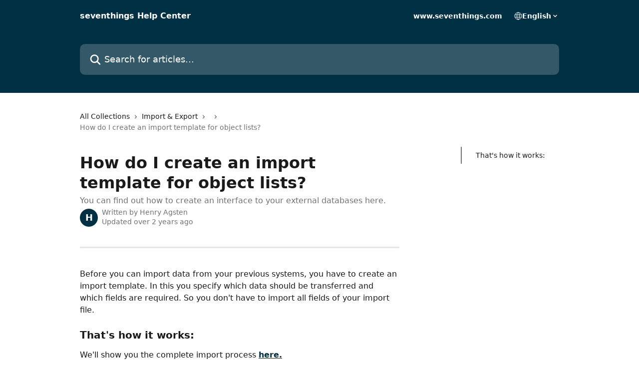

--- FILE ---
content_type: text/html; charset=utf-8
request_url: https://helpcenter.seventhings.com/en/articles/43414-how-do-i-create-an-import-template-for-object-lists
body_size: 18024
content:
<!DOCTYPE html><html lang="en"><head><meta charSet="utf-8" data-next-head=""/><title data-next-head="">How do I create an import template for object lists? | seventhings Help Center</title><meta property="og:title" content="How do I create an import template for object lists? | seventhings Help Center" data-next-head=""/><meta name="twitter:title" content="How do I create an import template for object lists? | seventhings Help Center" data-next-head=""/><meta property="og:description" content="You can find out how to create an interface to your external databases here." data-next-head=""/><meta name="twitter:description" content="You can find out how to create an interface to your external databases here." data-next-head=""/><meta name="description" content="You can find out how to create an interface to your external databases here." data-next-head=""/><meta property="og:type" content="article" data-next-head=""/><meta name="robots" content="all" data-next-head=""/><meta name="viewport" content="width=device-width, initial-scale=1" data-next-head=""/><link href="https://static.intercomassets.eu/assets/educate/educate-favicon-64x64-at-2x-52016a3500a250d0b118c0a04ddd13b1a7364a27759483536dd1940bccdefc20.png" rel="icon" data-next-head=""/><link rel="canonical" href="https://helpcenter.seventhings.com/en/articles/43414-how-do-i-create-an-import-template-for-object-lists" data-next-head=""/><link rel="alternate" href="https://helpcenter.seventhings.com/en/articles/43414-how-do-i-create-an-import-template-for-object-lists" hrefLang="en" data-next-head=""/><link rel="alternate" href="https://helpcenter.seventhings.com/de/articles/43414-wie-erstelle-ich-eine-importvorlage-fur-inventare" hrefLang="de" data-next-head=""/><link rel="alternate" href="https://helpcenter.seventhings.com/de/articles/43414-wie-erstelle-ich-eine-importvorlage-fur-inventare" hrefLang="x-default" data-next-head=""/><meta id="IntercomApiEndpointOverride" name="intercom-js-api-base" content="https://api-iam.eu.intercom.io" data-next-head=""/><link nonce="hehWSPyPxf+89k2lOnufcvt7BytTzb1Nqqy277ETmyY=" rel="preload" href="https://static.intercomassets.eu/_next/static/css/3141721a1e975790.css" as="style"/><link nonce="hehWSPyPxf+89k2lOnufcvt7BytTzb1Nqqy277ETmyY=" rel="stylesheet" href="https://static.intercomassets.eu/_next/static/css/3141721a1e975790.css" data-n-g=""/><noscript data-n-css="hehWSPyPxf+89k2lOnufcvt7BytTzb1Nqqy277ETmyY="></noscript><script defer="" nonce="hehWSPyPxf+89k2lOnufcvt7BytTzb1Nqqy277ETmyY=" nomodule="" src="https://static.intercomassets.eu/_next/static/chunks/polyfills-42372ed130431b0a.js"></script><script defer="" src="https://static.intercomassets.eu/_next/static/chunks/7506.a4d4b38169fb1abb.js" nonce="hehWSPyPxf+89k2lOnufcvt7BytTzb1Nqqy277ETmyY="></script><script src="https://static.intercomassets.eu/_next/static/chunks/webpack-5346750a9fef11e8.js" nonce="hehWSPyPxf+89k2lOnufcvt7BytTzb1Nqqy277ETmyY=" defer=""></script><script src="https://static.intercomassets.eu/_next/static/chunks/framework-1f1b8d38c1d86c61.js" nonce="hehWSPyPxf+89k2lOnufcvt7BytTzb1Nqqy277ETmyY=" defer=""></script><script src="https://static.intercomassets.eu/_next/static/chunks/main-867d51f9867933e7.js" nonce="hehWSPyPxf+89k2lOnufcvt7BytTzb1Nqqy277ETmyY=" defer=""></script><script src="https://static.intercomassets.eu/_next/static/chunks/pages/_app-84818413544813a8.js" nonce="hehWSPyPxf+89k2lOnufcvt7BytTzb1Nqqy277ETmyY=" defer=""></script><script src="https://static.intercomassets.eu/_next/static/chunks/d0502abb-aa607f45f5026044.js" nonce="hehWSPyPxf+89k2lOnufcvt7BytTzb1Nqqy277ETmyY=" defer=""></script><script src="https://static.intercomassets.eu/_next/static/chunks/6190-ef428f6633b5a03f.js" nonce="hehWSPyPxf+89k2lOnufcvt7BytTzb1Nqqy277ETmyY=" defer=""></script><script src="https://static.intercomassets.eu/_next/static/chunks/5729-6d79ddfe1353a77c.js" nonce="hehWSPyPxf+89k2lOnufcvt7BytTzb1Nqqy277ETmyY=" defer=""></script><script src="https://static.intercomassets.eu/_next/static/chunks/296-12aae21b10d91a09.js" nonce="hehWSPyPxf+89k2lOnufcvt7BytTzb1Nqqy277ETmyY=" defer=""></script><script src="https://static.intercomassets.eu/_next/static/chunks/4835-9db7cd232aae5617.js" nonce="hehWSPyPxf+89k2lOnufcvt7BytTzb1Nqqy277ETmyY=" defer=""></script><script src="https://static.intercomassets.eu/_next/static/chunks/2735-8954effe331a5dbf.js" nonce="hehWSPyPxf+89k2lOnufcvt7BytTzb1Nqqy277ETmyY=" defer=""></script><script src="https://static.intercomassets.eu/_next/static/chunks/pages/%5BhelpCenterIdentifier%5D/%5Blocale%5D/articles/%5BarticleSlug%5D-cb17d809302ca462.js" nonce="hehWSPyPxf+89k2lOnufcvt7BytTzb1Nqqy277ETmyY=" defer=""></script><script src="https://static.intercomassets.eu/_next/static/COvvDISjlZsTYITypASAI/_buildManifest.js" nonce="hehWSPyPxf+89k2lOnufcvt7BytTzb1Nqqy277ETmyY=" defer=""></script><script src="https://static.intercomassets.eu/_next/static/COvvDISjlZsTYITypASAI/_ssgManifest.js" nonce="hehWSPyPxf+89k2lOnufcvt7BytTzb1Nqqy277ETmyY=" defer=""></script><meta name="sentry-trace" content="ff2df04941ecc85947cf21f2d899cdbd-49cdd489926c21e5-0"/><meta name="baggage" content="sentry-environment=production,sentry-release=26d76f7c84b09204ce798b2e4a56b669913ab165,sentry-public_key=187f842308a64dea9f1f64d4b1b9c298,sentry-trace_id=ff2df04941ecc85947cf21f2d899cdbd,sentry-org_id=2129,sentry-sampled=false,sentry-sample_rand=0.17266937502913537,sentry-sample_rate=0"/><style id="__jsx-3949865652">:root{--body-bg: rgb(255, 255, 255);
--body-image: none;
--body-bg-rgb: 255, 255, 255;
--body-border: rgb(230, 230, 230);
--body-primary-color: #1a1a1a;
--body-secondary-color: #737373;
--body-reaction-bg: rgb(242, 242, 242);
--body-reaction-text-color: rgb(64, 64, 64);
--body-toc-active-border: #737373;
--body-toc-inactive-border: #f2f2f2;
--body-toc-inactive-color: #737373;
--body-toc-active-font-weight: 400;
--body-table-border: rgb(204, 204, 204);
--body-color: hsl(0, 0%, 0%);
--footer-bg: rgb(255, 255, 255);
--footer-image: none;
--footer-border: rgb(230, 230, 230);
--footer-color: hsl(211, 10%, 61%);
--header-bg: rgb(0, 48, 67);
--header-image: none;
--header-color: hsl(0, 0%, 100%);
--collection-card-bg: rgb(255, 255, 255);
--collection-card-image: none;
--collection-card-color: hsl(197, 100%, 13%);
--card-bg: rgb(255, 255, 255);
--card-border-color: rgb(230, 230, 230);
--card-border-inner-radius: 6px;
--card-border-radius: 8px;
--card-shadow: 0 1px 2px 0 rgb(0 0 0 / 0.05);
--search-bar-border-radius: 10px;
--search-bar-width: 100%;
--ticket-blue-bg-color: #dce1f9;
--ticket-blue-text-color: #334bfa;
--ticket-green-bg-color: #d7efdc;
--ticket-green-text-color: #0f7134;
--ticket-orange-bg-color: #ffebdb;
--ticket-orange-text-color: #b24d00;
--ticket-red-bg-color: #ffdbdb;
--ticket-red-text-color: #df2020;
--header-height: 245px;
--header-subheader-background-color: #000000;
--header-subheader-font-color: #FFFFFF;
--content-block-bg: rgb(255, 255, 255);
--content-block-image: none;
--content-block-color: hsl(0, 0%, 10%);
--content-block-button-bg: rgb(51, 75, 250);
--content-block-button-image: none;
--content-block-button-color: hsl(0, 0%, 100%);
--content-block-button-radius: 6px;
--primary-color: hsl(197, 100%, 13%);
--primary-color-alpha-10: hsla(197, 100%, 13%, 0.1);
--primary-color-alpha-60: hsla(197, 100%, 13%, 0.6);
--text-on-primary-color: #ffffff}</style><style id="__jsx-1611979459">:root{--font-family-primary: system-ui, "Segoe UI", "Roboto", "Helvetica", "Arial", sans-serif, "Apple Color Emoji", "Segoe UI Emoji", "Segoe UI Symbol"}</style><style id="__jsx-2466147061">:root{--font-family-secondary: system-ui, "Segoe UI", "Roboto", "Helvetica", "Arial", sans-serif, "Apple Color Emoji", "Segoe UI Emoji", "Segoe UI Symbol"}</style><style id="__jsx-cf6f0ea00fa5c760">.fade-background.jsx-cf6f0ea00fa5c760{background:radial-gradient(333.38%100%at 50%0%,rgba(var(--body-bg-rgb),0)0%,rgba(var(--body-bg-rgb),.00925356)11.67%,rgba(var(--body-bg-rgb),.0337355)21.17%,rgba(var(--body-bg-rgb),.0718242)28.85%,rgba(var(--body-bg-rgb),.121898)35.03%,rgba(var(--body-bg-rgb),.182336)40.05%,rgba(var(--body-bg-rgb),.251516)44.25%,rgba(var(--body-bg-rgb),.327818)47.96%,rgba(var(--body-bg-rgb),.409618)51.51%,rgba(var(--body-bg-rgb),.495297)55.23%,rgba(var(--body-bg-rgb),.583232)59.47%,rgba(var(--body-bg-rgb),.671801)64.55%,rgba(var(--body-bg-rgb),.759385)70.81%,rgba(var(--body-bg-rgb),.84436)78.58%,rgba(var(--body-bg-rgb),.9551)88.2%,rgba(var(--body-bg-rgb),1)100%),var(--header-image),var(--header-bg);background-size:cover;background-position-x:center}</style><style id="__jsx-27f84a20f81f6ce9">.table-of-contents::-webkit-scrollbar{width:8px}.table-of-contents::-webkit-scrollbar-thumb{background-color:#f2f2f2;border-radius:8px}</style><style id="__jsx-a49d9ef8a9865a27">.table_of_contents.jsx-a49d9ef8a9865a27{max-width:260px;min-width:260px}</style><style id="__jsx-62724fba150252e0">.related_articles section a{color:initial}</style><style id="__jsx-4bed0c08ce36899e">.article_body a:not(.intercom-h2b-button){color:var(--primary-color)}article a.intercom-h2b-button{background-color:var(--primary-color);border:0}.zendesk-article table{overflow-x:scroll!important;display:block!important;height:auto!important}.intercom-interblocks-unordered-nested-list ul,.intercom-interblocks-ordered-nested-list ol{margin-top:16px;margin-bottom:16px}.intercom-interblocks-unordered-nested-list ul .intercom-interblocks-unordered-nested-list ul,.intercom-interblocks-unordered-nested-list ul .intercom-interblocks-ordered-nested-list ol,.intercom-interblocks-ordered-nested-list ol .intercom-interblocks-ordered-nested-list ol,.intercom-interblocks-ordered-nested-list ol .intercom-interblocks-unordered-nested-list ul{margin-top:0;margin-bottom:0}.intercom-interblocks-image a:focus{outline-offset:3px}</style></head><body><div id="__next"><div dir="ltr" class="h-full w-full"><a href="#main-content" class="sr-only font-bold text-header-color focus:not-sr-only focus:absolute focus:left-4 focus:top-4 focus:z-50" aria-roledescription="Link, Press control-option-right-arrow to exit">Skip to main content</a><main class="header__lite"><header id="header" data-testid="header" class="jsx-cf6f0ea00fa5c760 flex flex-col text-header-color"><div class="jsx-cf6f0ea00fa5c760 relative flex grow flex-col mb-9 bg-header-bg bg-header-image bg-cover bg-center pb-9"><div id="sr-announcement" aria-live="polite" class="jsx-cf6f0ea00fa5c760 sr-only"></div><div class="jsx-cf6f0ea00fa5c760 flex h-full flex-col items-center marker:shrink-0"><section class="relative flex w-full flex-col mb-6 pb-6"><div class="header__meta_wrapper flex justify-center px-5 pt-6 leading-none sm:px-10"><div class="flex items-center w-240" data-testid="subheader-container"><div class="mo__body header__site_name"><div class="header__logo"><a href="/en/"><span data-testid="logo-sitename" class="header__name">seventhings Help Center</span></a></div></div><div><div class="flex items-center font-semibold"><div class="flex items-center md:hidden" data-testid="small-screen-children"><button class="flex items-center border-none bg-transparent px-1.5" data-testid="hamburger-menu-button" aria-label="Open menu"><svg width="24" height="24" viewBox="0 0 16 16" xmlns="http://www.w3.org/2000/svg" class="fill-current"><path d="M1.86861 2C1.38889 2 1 2.3806 1 2.85008C1 3.31957 1.38889 3.70017 1.86861 3.70017H14.1314C14.6111 3.70017 15 3.31957 15 2.85008C15 2.3806 14.6111 2 14.1314 2H1.86861Z"></path><path d="M1 8C1 7.53051 1.38889 7.14992 1.86861 7.14992H14.1314C14.6111 7.14992 15 7.53051 15 8C15 8.46949 14.6111 8.85008 14.1314 8.85008H1.86861C1.38889 8.85008 1 8.46949 1 8Z"></path><path d="M1 13.1499C1 12.6804 1.38889 12.2998 1.86861 12.2998H14.1314C14.6111 12.2998 15 12.6804 15 13.1499C15 13.6194 14.6111 14 14.1314 14H1.86861C1.38889 14 1 13.6194 1 13.1499Z"></path></svg></button><div class="fixed right-0 top-0 z-50 h-full w-full hidden" data-testid="hamburger-menu"><div class="flex h-full w-full justify-end bg-black bg-opacity-30"><div class="flex h-fit w-full flex-col bg-white opacity-100 sm:h-full sm:w-1/2"><button class="text-body-font flex items-center self-end border-none bg-transparent pr-6 pt-6" data-testid="hamburger-menu-close-button" aria-label="Close menu"><svg width="24" height="24" viewBox="0 0 16 16" xmlns="http://www.w3.org/2000/svg"><path d="M3.5097 3.5097C3.84165 3.17776 4.37984 3.17776 4.71178 3.5097L7.99983 6.79775L11.2879 3.5097C11.6198 3.17776 12.158 3.17776 12.49 3.5097C12.8219 3.84165 12.8219 4.37984 12.49 4.71178L9.20191 7.99983L12.49 11.2879C12.8219 11.6198 12.8219 12.158 12.49 12.49C12.158 12.8219 11.6198 12.8219 11.2879 12.49L7.99983 9.20191L4.71178 12.49C4.37984 12.8219 3.84165 12.8219 3.5097 12.49C3.17776 12.158 3.17776 11.6198 3.5097 11.2879L6.79775 7.99983L3.5097 4.71178C3.17776 4.37984 3.17776 3.84165 3.5097 3.5097Z"></path></svg></button><nav class="flex flex-col pl-4 text-black"><a target="_blank" rel="noopener noreferrer" href="https://www.seventhings.com/en" class="mx-5 mb-5 text-md no-underline hover:opacity-80 md:mx-3 md:my-0 md:text-base" data-testid="header-link-0">www.seventhings.com</a><div class="relative cursor-pointer has-[:focus]:outline"><select class="peer absolute z-10 block h-6 w-full cursor-pointer opacity-0 md:text-base" aria-label="Change language" id="language-selector"><option value="/en/articles/43414-how-do-i-create-an-import-template-for-object-lists" class="text-black" selected="">English</option><option value="/de/articles/43414-wie-erstelle-ich-eine-importvorlage-fur-inventare" class="text-black">Deutsch</option></select><div class="mb-10 ml-5 flex items-center gap-1 text-md hover:opacity-80 peer-hover:opacity-80 md:m-0 md:ml-3 md:text-base" aria-hidden="true"><svg id="locale-picker-globe" width="16" height="16" viewBox="0 0 16 16" fill="none" xmlns="http://www.w3.org/2000/svg" class="shrink-0" aria-hidden="true"><path d="M8 15C11.866 15 15 11.866 15 8C15 4.13401 11.866 1 8 1C4.13401 1 1 4.13401 1 8C1 11.866 4.13401 15 8 15Z" stroke="currentColor" stroke-linecap="round" stroke-linejoin="round"></path><path d="M8 15C9.39949 15 10.534 11.866 10.534 8C10.534 4.13401 9.39949 1 8 1C6.60051 1 5.466 4.13401 5.466 8C5.466 11.866 6.60051 15 8 15Z" stroke="currentColor" stroke-linecap="round" stroke-linejoin="round"></path><path d="M1.448 5.75989H14.524" stroke="currentColor" stroke-linecap="round" stroke-linejoin="round"></path><path d="M1.448 10.2402H14.524" stroke="currentColor" stroke-linecap="round" stroke-linejoin="round"></path></svg>English<svg id="locale-picker-arrow" width="16" height="16" viewBox="0 0 16 16" fill="none" xmlns="http://www.w3.org/2000/svg" class="shrink-0" aria-hidden="true"><path d="M5 6.5L8.00093 9.5L11 6.50187" stroke="currentColor" stroke-width="1.5" stroke-linecap="round" stroke-linejoin="round"></path></svg></div></div></nav></div></div></div></div><nav class="hidden items-center md:flex" data-testid="large-screen-children"><a target="_blank" rel="noopener noreferrer" href="https://www.seventhings.com/en" class="mx-5 mb-5 text-md no-underline hover:opacity-80 md:mx-3 md:my-0 md:text-base" data-testid="header-link-0">www.seventhings.com</a><div class="relative cursor-pointer has-[:focus]:outline"><select class="peer absolute z-10 block h-6 w-full cursor-pointer opacity-0 md:text-base" aria-label="Change language" id="language-selector"><option value="/en/articles/43414-how-do-i-create-an-import-template-for-object-lists" class="text-black" selected="">English</option><option value="/de/articles/43414-wie-erstelle-ich-eine-importvorlage-fur-inventare" class="text-black">Deutsch</option></select><div class="mb-10 ml-5 flex items-center gap-1 text-md hover:opacity-80 peer-hover:opacity-80 md:m-0 md:ml-3 md:text-base" aria-hidden="true"><svg id="locale-picker-globe" width="16" height="16" viewBox="0 0 16 16" fill="none" xmlns="http://www.w3.org/2000/svg" class="shrink-0" aria-hidden="true"><path d="M8 15C11.866 15 15 11.866 15 8C15 4.13401 11.866 1 8 1C4.13401 1 1 4.13401 1 8C1 11.866 4.13401 15 8 15Z" stroke="currentColor" stroke-linecap="round" stroke-linejoin="round"></path><path d="M8 15C9.39949 15 10.534 11.866 10.534 8C10.534 4.13401 9.39949 1 8 1C6.60051 1 5.466 4.13401 5.466 8C5.466 11.866 6.60051 15 8 15Z" stroke="currentColor" stroke-linecap="round" stroke-linejoin="round"></path><path d="M1.448 5.75989H14.524" stroke="currentColor" stroke-linecap="round" stroke-linejoin="round"></path><path d="M1.448 10.2402H14.524" stroke="currentColor" stroke-linecap="round" stroke-linejoin="round"></path></svg>English<svg id="locale-picker-arrow" width="16" height="16" viewBox="0 0 16 16" fill="none" xmlns="http://www.w3.org/2000/svg" class="shrink-0" aria-hidden="true"><path d="M5 6.5L8.00093 9.5L11 6.50187" stroke="currentColor" stroke-width="1.5" stroke-linecap="round" stroke-linejoin="round"></path></svg></div></div></nav></div></div></div></div></section><section class="relative mx-5 flex h-full w-full flex-col items-center px-5 sm:px-10"><div class="flex h-full max-w-full flex-col w-240 justify-end" data-testid="main-header-container"><div id="search-bar" class="relative w-full"><form action="/en/" autoComplete="off"><div class="flex w-full flex-col items-start"><div class="relative flex w-full sm:w-search-bar"><label for="search-input" class="sr-only">Search for articles...</label><input id="search-input" type="text" autoComplete="off" class="peer w-full rounded-search-bar border border-black-alpha-8 bg-white-alpha-20 p-4 ps-12 font-secondary text-lg text-header-color shadow-search-bar outline-none transition ease-linear placeholder:text-header-color hover:bg-white-alpha-27 hover:shadow-search-bar-hover focus:border-transparent focus:bg-white focus:text-black-10 focus:shadow-search-bar-focused placeholder:focus:text-black-45" placeholder="Search for articles..." name="q" aria-label="Search for articles..." value=""/><div class="absolute inset-y-0 start-0 flex items-center fill-header-color peer-focus-visible:fill-black-45 pointer-events-none ps-5"><svg width="22" height="21" viewBox="0 0 22 21" xmlns="http://www.w3.org/2000/svg" class="fill-inherit" aria-hidden="true"><path fill-rule="evenodd" clip-rule="evenodd" d="M3.27485 8.7001C3.27485 5.42781 5.92757 2.7751 9.19985 2.7751C12.4721 2.7751 15.1249 5.42781 15.1249 8.7001C15.1249 11.9724 12.4721 14.6251 9.19985 14.6251C5.92757 14.6251 3.27485 11.9724 3.27485 8.7001ZM9.19985 0.225098C4.51924 0.225098 0.724854 4.01948 0.724854 8.7001C0.724854 13.3807 4.51924 17.1751 9.19985 17.1751C11.0802 17.1751 12.8176 16.5627 14.2234 15.5265L19.0981 20.4013C19.5961 20.8992 20.4033 20.8992 20.9013 20.4013C21.3992 19.9033 21.3992 19.0961 20.9013 18.5981L16.0264 13.7233C17.0625 12.3176 17.6749 10.5804 17.6749 8.7001C17.6749 4.01948 13.8805 0.225098 9.19985 0.225098Z"></path></svg></div></div></div></form></div></div></section></div></div></header><div class="z-1 flex shrink-0 grow basis-auto justify-center px-5 sm:px-10"><section data-testid="main-content" id="main-content" class="max-w-full w-240"><section data-testid="article-section" class="section section__article"><div class="flex-row-reverse justify-between flex"><div class="jsx-a49d9ef8a9865a27 w-61 sticky top-8 ml-7 max-w-61 self-start max-lg:hidden mt-16"><div class="jsx-27f84a20f81f6ce9 table-of-contents max-h-[calc(100vh-96px)] overflow-y-auto rounded-2xl text-body-primary-color hover:text-primary max-lg:border max-lg:border-solid max-lg:border-body-border max-lg:shadow-solid-1"><div data-testid="toc-dropdown" class="jsx-27f84a20f81f6ce9 hidden cursor-pointer justify-between border-b max-lg:flex max-lg:flex-row max-lg:border-x-0 max-lg:border-t-0 max-lg:border-solid max-lg:border-b-body-border"><div class="jsx-27f84a20f81f6ce9 my-2 max-lg:pl-4">Table of contents</div><div class="jsx-27f84a20f81f6ce9 "><svg class="ml-2 mr-4 mt-3 transition-transform" transform="rotate(180)" width="16" height="16" fill="none" xmlns="http://www.w3.org/2000/svg"><path fill-rule="evenodd" clip-rule="evenodd" d="M3.93353 5.93451C4.24595 5.62209 4.75248 5.62209 5.0649 5.93451L7.99922 8.86882L10.9335 5.93451C11.246 5.62209 11.7525 5.62209 12.0649 5.93451C12.3773 6.24693 12.3773 6.75346 12.0649 7.06588L8.5649 10.5659C8.25249 10.8783 7.74595 10.8783 7.43353 10.5659L3.93353 7.06588C3.62111 6.75346 3.62111 6.24693 3.93353 5.93451Z" fill="currentColor"></path></svg></div></div><div data-testid="toc-body" class="jsx-27f84a20f81f6ce9 my-2"><section data-testid="toc-section-0" class="jsx-27f84a20f81f6ce9 flex border-y-0 border-e-0 border-s-2 border-solid py-1.5 max-lg:border-none border-body-toc-active-border px-7"><a id="#h_9aafc057e3" href="#h_9aafc057e3" data-testid="toc-link-0" class="jsx-27f84a20f81f6ce9 w-full no-underline hover:text-body-primary-color max-lg:inline-block max-lg:text-body-primary-color max-lg:hover:text-primary lg:text-base font-toc-active text-body-primary-color"></a></section></div></div></div><div class="relative z-3 w-full lg:max-w-160 "><div class="flex pb-6 max-md:pb-2 lg:max-w-160"><div tabindex="-1" class="focus:outline-none"><div class="flex flex-wrap items-baseline pb-4 text-base" tabindex="0" role="navigation" aria-label="Breadcrumb"><a href="/en/" class="pr-2 text-body-primary-color no-underline hover:text-body-secondary-color">All Collections</a><div class="pr-2" aria-hidden="true"><svg width="6" height="10" viewBox="0 0 6 10" class="block h-2 w-2 fill-body-secondary-color rtl:rotate-180" xmlns="http://www.w3.org/2000/svg"><path fill-rule="evenodd" clip-rule="evenodd" d="M0.648862 0.898862C0.316916 1.23081 0.316916 1.769 0.648862 2.10094L3.54782 4.9999L0.648862 7.89886C0.316916 8.23081 0.316917 8.769 0.648862 9.10094C0.980808 9.43289 1.519 9.43289 1.85094 9.10094L5.35094 5.60094C5.68289 5.269 5.68289 4.73081 5.35094 4.39886L1.85094 0.898862C1.519 0.566916 0.980807 0.566916 0.648862 0.898862Z"></path></svg></div><a href="https://helpcenter.seventhings.com/en/collections/8676-import-export" class="pr-2 text-body-primary-color no-underline hover:text-body-secondary-color" data-testid="breadcrumb-0">Import &amp; Export</a><div class="pr-2" aria-hidden="true"><svg width="6" height="10" viewBox="0 0 6 10" class="block h-2 w-2 fill-body-secondary-color rtl:rotate-180" xmlns="http://www.w3.org/2000/svg"><path fill-rule="evenodd" clip-rule="evenodd" d="M0.648862 0.898862C0.316916 1.23081 0.316916 1.769 0.648862 2.10094L3.54782 4.9999L0.648862 7.89886C0.316916 8.23081 0.316917 8.769 0.648862 9.10094C0.980808 9.43289 1.519 9.43289 1.85094 9.10094L5.35094 5.60094C5.68289 5.269 5.68289 4.73081 5.35094 4.39886L1.85094 0.898862C1.519 0.566916 0.980807 0.566916 0.648862 0.898862Z"></path></svg></div><a href="https://helpcenter.seventhings.com/en/collections/9734" class="pr-2 text-body-primary-color no-underline hover:text-body-secondary-color" data-testid="breadcrumb-1"></a><div class="pr-2" aria-hidden="true"><svg width="6" height="10" viewBox="0 0 6 10" class="block h-2 w-2 fill-body-secondary-color rtl:rotate-180" xmlns="http://www.w3.org/2000/svg"><path fill-rule="evenodd" clip-rule="evenodd" d="M0.648862 0.898862C0.316916 1.23081 0.316916 1.769 0.648862 2.10094L3.54782 4.9999L0.648862 7.89886C0.316916 8.23081 0.316917 8.769 0.648862 9.10094C0.980808 9.43289 1.519 9.43289 1.85094 9.10094L5.35094 5.60094C5.68289 5.269 5.68289 4.73081 5.35094 4.39886L1.85094 0.898862C1.519 0.566916 0.980807 0.566916 0.648862 0.898862Z"></path></svg></div><div class="text-body-secondary-color">How do I create an import template for object lists?</div></div></div></div><div class=""><div class="article intercom-force-break"><div class="mb-10 max-lg:mb-6"><div class="flex flex-col gap-4"><div class="flex flex-col"><h1 class="mb-1 font-primary text-2xl font-bold leading-10 text-body-primary-color">How do I create an import template for object lists?</h1><div class="text-md font-normal leading-normal text-body-secondary-color"><p>You can find out how to create an interface to your external databases here.</p></div></div><div class="avatar"><div class="avatar__photo"><span class="inline-flex items-center justify-center rounded-full bg-primary text-lg font-bold leading-6 text-primary-text shadow-solid-2 shadow-body-bg [&amp;:nth-child(n+2)]:hidden lg:[&amp;:nth-child(n+2)]:inline-flex h-8 w-8 sm:h-9 sm:w-9"><span class="text-lg leading-6">H</span></span></div><div class="avatar__info -mt-0.5 text-base"><span class="text-body-secondary-color"><div>Written by <span>Henry Agsten</span></div> <!-- -->Updated over 2 years ago</span></div></div></div></div><div class="jsx-4bed0c08ce36899e flex-col"><div class="jsx-4bed0c08ce36899e mb-7 ml-0 text-md max-messenger:mb-6 lg:hidden"><div class="jsx-27f84a20f81f6ce9 table-of-contents max-h-[calc(100vh-96px)] overflow-y-auto rounded-2xl text-body-primary-color hover:text-primary max-lg:border max-lg:border-solid max-lg:border-body-border max-lg:shadow-solid-1"><div data-testid="toc-dropdown" class="jsx-27f84a20f81f6ce9 hidden cursor-pointer justify-between border-b max-lg:flex max-lg:flex-row max-lg:border-x-0 max-lg:border-t-0 max-lg:border-solid max-lg:border-b-body-border border-b-0"><div class="jsx-27f84a20f81f6ce9 my-2 max-lg:pl-4">Table of contents</div><div class="jsx-27f84a20f81f6ce9 "><svg class="ml-2 mr-4 mt-3 transition-transform" transform="" width="16" height="16" fill="none" xmlns="http://www.w3.org/2000/svg"><path fill-rule="evenodd" clip-rule="evenodd" d="M3.93353 5.93451C4.24595 5.62209 4.75248 5.62209 5.0649 5.93451L7.99922 8.86882L10.9335 5.93451C11.246 5.62209 11.7525 5.62209 12.0649 5.93451C12.3773 6.24693 12.3773 6.75346 12.0649 7.06588L8.5649 10.5659C8.25249 10.8783 7.74595 10.8783 7.43353 10.5659L3.93353 7.06588C3.62111 6.75346 3.62111 6.24693 3.93353 5.93451Z" fill="currentColor"></path></svg></div></div><div data-testid="toc-body" class="jsx-27f84a20f81f6ce9 hidden my-2"><section data-testid="toc-section-0" class="jsx-27f84a20f81f6ce9 flex border-y-0 border-e-0 border-s-2 border-solid py-1.5 max-lg:border-none border-body-toc-active-border px-7"><a id="#h_9aafc057e3" href="#h_9aafc057e3" data-testid="toc-link-0" class="jsx-27f84a20f81f6ce9 w-full no-underline hover:text-body-primary-color max-lg:inline-block max-lg:text-body-primary-color max-lg:hover:text-primary lg:text-base font-toc-active text-body-primary-color"></a></section></div></div></div><div class="jsx-4bed0c08ce36899e article_body"><article class="jsx-4bed0c08ce36899e "><div class="intercom-interblocks-horizontal-rule"><hr/></div><div class="intercom-interblocks-paragraph no-margin intercom-interblocks-align-left"><p> </p></div><div class="intercom-interblocks-paragraph no-margin intercom-interblocks-align-left"><p>Before you can import data from your previous systems, you have to create an import template. In this you specify which data should be transferred and which fields are required. So you don&#x27;t have to import all fields of your import file.</p></div><div class="intercom-interblocks-paragraph no-margin intercom-interblocks-align-left"><p> </p></div><div class="intercom-interblocks-subheading intercom-interblocks-align-left"><h2 id="h_9aafc057e3">That&#x27;s how it works:</h2></div><div class="intercom-interblocks-paragraph no-margin intercom-interblocks-align-left"><p>We&#x27;ll show you the complete import process <b><a href="https://helpcenter.seventhings.com/en/articles/43400-import-existing-inventory-objects-into-seventhings">here.</a></b></p></div><div class="intercom-interblocks-paragraph no-margin intercom-interblocks-align-left"><p> </p></div><div class="intercom-interblocks-unordered-nested-list"><ul><li><div class="intercom-interblocks-paragraph no-margin intercom-interblocks-align-left"><p>Go to the <b>Import/Export menu</b></p></div></li><li><div class="intercom-interblocks-paragraph no-margin intercom-interblocks-align-left"><p>Click on the <b>Objects tab</b> and then on <b>File Format</b></p></div></li><li><div class="intercom-interblocks-paragraph no-margin intercom-interblocks-align-left"><p>Click the <b>Create</b> button</p></div></li></ul></div><div class="intercom-interblocks-paragraph no-margin intercom-interblocks-align-left"><p> </p></div><div class="intercom-interblocks-image intercom-interblocks-align-left"><a href="https://seventhings-d1c2511490a3.intercom-attachments.eu/i/o/2175590/527140802020fd5fe78f0650/image-png-Apr-14-2021-02-23-51-65-PM.png?expires=1768622400&amp;signature=ba468b2b51121f3ebdee4a5382f0487f9bc20081492f9f40e3e9a7dd8a982adc&amp;req=0tRowF3zrHsp0xr0v9tnoD3EzWH5dxIg4SyDJd8y45FVVPScFERIcRx1FAOy%0AdNOYKjlRsNfPzwE%3D%0A" target="_blank" rel="noreferrer nofollow noopener"><img src="https://seventhings-d1c2511490a3.intercom-attachments.eu/i/o/2175590/527140802020fd5fe78f0650/image-png-Apr-14-2021-02-23-51-65-PM.png?expires=1768622400&amp;signature=ba468b2b51121f3ebdee4a5382f0487f9bc20081492f9f40e3e9a7dd8a982adc&amp;req=0tRowF3zrHsp0xr0v9tnoD3EzWH5dxIg4SyDJd8y45FVVPScFERIcRx1FAOy%0AdNOYKjlRsNfPzwE%3D%0A" width="471"/></a></div><div class="intercom-interblocks-unordered-nested-list"><ul><li><div class="intercom-interblocks-paragraph no-margin intercom-interblocks-align-left"><p>Choose <b>Import</b></p></div></li><li><div class="intercom-interblocks-paragraph no-margin intercom-interblocks-align-left"><p><b>Drag and drop</b> your template file into the window (see below) or click in the window and select the template file, then click on <b>Continue</b></p></div></li></ul></div><div class="intercom-interblocks-callout" style="background-color:#e8e8e880;border-color:#73737633"><div class="intercom-interblocks-paragraph no-margin intercom-interblocks-align-left"><p><b>Please note </b>that the template file must be in <b>.csv format (UTF-8)</b> so that there are no complications or misrepresentations in the upload. </p></div><div class="intercom-interblocks-paragraph no-margin intercom-interblocks-align-left"><p> </p></div><div class="intercom-interblocks-paragraph no-margin intercom-interblocks-align-left"><p><b>Please note</b> also, that your template file must <b>not contain any empty lines</b>. </p></div></div><div class="intercom-interblocks-paragraph no-margin intercom-interblocks-align-left"><p> </p></div><div class="intercom-interblocks-image intercom-interblocks-align-left"><a href="https://seventhings-d1c2511490a3.intercom-attachments.eu/i/o/2175591/036b271194e3ce2378176a30/image-png-Apr-14-2021-02-25-33-34-PM.png?expires=1768622400&amp;signature=25c21dc4970e90a8a74b2ae23e5c7e33fa83bd9016d8fe1f054d17833756035b&amp;req=0tRowF3zrXsp0xr0v9tnoMLn2jjkvYphhOPi01XNi6%2BqM2XjIiVYEcoHNWhg%0AXNoxgqJEDxoDqMw%3D%0A" target="_blank" rel="noreferrer nofollow noopener"><img src="https://seventhings-d1c2511490a3.intercom-attachments.eu/i/o/2175591/036b271194e3ce2378176a30/image-png-Apr-14-2021-02-25-33-34-PM.png?expires=1768622400&amp;signature=25c21dc4970e90a8a74b2ae23e5c7e33fa83bd9016d8fe1f054d17833756035b&amp;req=0tRowF3zrXsp0xr0v9tnoMLn2jjkvYphhOPi01XNi6%2BqM2XjIiVYEcoHNWhg%0AXNoxgqJEDxoDqMw%3D%0A"/></a></div><div class="intercom-interblocks-unordered-nested-list"><ul><li><div class="intercom-interblocks-paragraph no-margin intercom-interblocks-align-left"><p>Select your <b>options</b> in the preview and give the template a <b>name</b></p></div></li></ul></div><div class="intercom-interblocks-callout" style="background-color:#e8e8e880;border-color:#73737633"><div class="intercom-interblocks-paragraph no-margin intercom-interblocks-align-left"><p>You can set whether the template should use the first line as a heading, which separator should be used and whether empty fields in the template should overwrite existing fields.</p></div></div><div class="intercom-interblocks-unordered-nested-list"><ul><li><div class="intercom-interblocks-paragraph no-margin intercom-interblocks-align-left"><p>When <b>mapping</b>, assign all seventhings fields to the corresponding fields in the import file. To do this, <b>drag</b> <b>the seventhings fields on the left to the corresponding position</b> in the middle.</p></div></li></ul></div><div class="intercom-interblocks-paragraph no-margin intercom-interblocks-align-left"><p> </p></div><div class="intercom-interblocks-callout" style="background-color:#e8e8e880;border-color:#73737633"><div class="intercom-interblocks-paragraph no-margin intercom-interblocks-align-left"><p><b>Note that you cannot create new fields here. </b>So make sure in advance that you have already created all the fields to be imported in the inventory manager.</p></div></div><div class="intercom-interblocks-paragraph no-margin intercom-interblocks-align-left"><p>You can remove fields from the import file using the cross if you do not want to import them.</p></div><div class="intercom-interblocks-paragraph no-margin intercom-interblocks-align-left"><p> </p></div><div class="intercom-interblocks-callout" style="background-color:#e8e8e880;border-color:#73737633"><div class="intercom-interblocks-paragraph no-margin intercom-interblocks-align-left"><p><b>Note</b> that you only drag the <b>identical field types</b> (text, number, date, ...) next to each other. If the field type of an import field is incorrect, you can <b>set the category manually.</b> To do this, simply double-click on the field.</p></div><div class="intercom-interblocks-paragraph no-margin intercom-interblocks-align-left"><p> </p></div><div class="intercom-interblocks-image intercom-interblocks-align-left"><a href="https://seventhings-d1c2511490a3.intercom-attachments.eu/i/o/2175592/07dd5ab192342ca2ade04864/image-png-Apr-14-2021-02-31-19-09-PM.png?expires=1768622400&amp;signature=1bb63a7ab30ee9f0e3f713b32c72ee5cc85b2dcacb78bf8d5e242a32d76488c1&amp;req=0tRowF3zrnsp0xr0v9tnoBQsHEXUxy416M9khcb2EC1WT356iGEUaftaXuoJ%0A4%2F4%2BWPJ4%2BTuTPJk%3D%0A" target="_blank" rel="noreferrer nofollow noopener"><img src="https://seventhings-d1c2511490a3.intercom-attachments.eu/i/o/2175592/07dd5ab192342ca2ade04864/image-png-Apr-14-2021-02-31-19-09-PM.png?expires=1768622400&amp;signature=1bb63a7ab30ee9f0e3f713b32c72ee5cc85b2dcacb78bf8d5e242a32d76488c1&amp;req=0tRowF3zrnsp0xr0v9tnoBQsHEXUxy416M9khcb2EC1WT356iGEUaftaXuoJ%0A4%2F4%2BWPJ4%2BTuTPJk%3D%0A"/></a></div><div class="intercom-interblocks-paragraph no-margin intercom-interblocks-align-left"><p>Select the appropriate field type here.</p></div></div><div class="intercom-interblocks-unordered-nested-list"><ul><li><div class="intercom-interblocks-paragraph no-margin intercom-interblocks-align-left"><p>Select a<b> key field</b></p></div></li></ul></div><div class="intercom-interblocks-callout" style="background-color:#e8e8e880;border-color:#73737633"><div class="intercom-interblocks-paragraph no-margin intercom-interblocks-align-left"><p><b>Note</b>: The key field is used to <b>uniquely assign</b> the import fields to the seventhings fields. It makes sense to select the scan code or the system number here, as this is usually only assigned once.</p></div></div><div class="intercom-interblocks-paragraph no-margin intercom-interblocks-align-left"><p> </p></div><div class="intercom-interblocks-image intercom-interblocks-align-left"><a href="https://seventhings-d1c2511490a3.intercom-attachments.eu/i/o/2175593/6539d3f92c574e229bd4afba/undefined-Nov-02-2022-09-16-16-4485-AM.jpeg?expires=1768622400&amp;signature=6583b4bed3a17954718d2fa75a2e6aee571a088b1d471561c32f2fb54bf3742b&amp;req=0tRowF3zr3sp0xr0v9tnoBYb4fSvIhW3o1vLlrEEwPez%2BJcgjbpoN9Mdt0go%0AJPxl2vKncJRv7Ec%3D%0A" target="_blank" rel="noreferrer nofollow noopener"><img src="https://seventhings-d1c2511490a3.intercom-attachments.eu/i/o/2175593/6539d3f92c574e229bd4afba/undefined-Nov-02-2022-09-16-16-4485-AM.jpeg?expires=1768622400&amp;signature=6583b4bed3a17954718d2fa75a2e6aee571a088b1d471561c32f2fb54bf3742b&amp;req=0tRowF3zr3sp0xr0v9tnoBYb4fSvIhW3o1vLlrEEwPez%2BJcgjbpoN9Mdt0go%0AJPxl2vKncJRv7Ec%3D%0A" width="685"/></a></div><div class="intercom-interblocks-callout" style="background-color:#e8e8e880;border-color:#73737633"><div class="intercom-interblocks-paragraph no-margin intercom-interblocks-align-left"><p><b>Note</b>: In the example above, the <b>key field is placed between the scan code</b> and <b>the system number</b>. This is the case if:<br/>​<br/>You already use your own labels with your own number, e.g. your asset number and a .csv file with your inventory data to seventhings. Then you have to drag the scan code (field in seventhings) next to the asset number field (or whatever you name your unique number from your import file) when mapping, so that it is clear during the scan that a certain inventory belongs to this number</p></div></div><div class="intercom-interblocks-image intercom-interblocks-align-left"><a href="https://seventhings-d1c2511490a3.intercom-attachments.eu/i/o/2175594/f18589fff73aff60b70b3f5b/undefined-Nov-02-2022-09-16-16-6018-AM.jpeg?expires=1768622400&amp;signature=94e2273e9766ea841dc8ec89434ef04befce4d395d1adb5f5bb0cee3776d3706&amp;req=0tRowF3zqHsp0xr0v9tnoO3wHt2qkLEuHtHi1qX0fR5yyiBoZXzBPVYpuNBH%0ARozPogqtseVdN1I%3D%0A" target="_blank" rel="noreferrer nofollow noopener"><img src="https://seventhings-d1c2511490a3.intercom-attachments.eu/i/o/2175594/f18589fff73aff60b70b3f5b/undefined-Nov-02-2022-09-16-16-6018-AM.jpeg?expires=1768622400&amp;signature=94e2273e9766ea841dc8ec89434ef04befce4d395d1adb5f5bb0cee3776d3706&amp;req=0tRowF3zqHsp0xr0v9tnoO3wHt2qkLEuHtHi1qX0fR5yyiBoZXzBPVYpuNBH%0ARozPogqtseVdN1I%3D%0A"/></a></div><div class="intercom-interblocks-paragraph no-margin intercom-interblocks-align-left"><p> </p></div><div class="intercom-interblocks-paragraph no-margin intercom-interblocks-align-left"><p>In this example, the key field is set between<b> system no.</b> and <b>system number</b></p></div><div class="intercom-interblocks-paragraph no-margin intercom-interblocks-align-left"><p>This is the case:</p></div><div class="intercom-interblocks-unordered-nested-list"><ul><li><div class="intercom-interblocks-paragraph no-margin intercom-interblocks-align-left"><p>When you re-label with our labels then, before creating the import template, create a new field <b>&quot;system number&quot;</b> into which the unique number from your data record to be imported (e.g. the system no., Datev no. Or SAP no.) Is to be imported.<br/>You do not need to pay attention to the Scancode field in this case. You only add the scan code to the system numbers during your inventory.</p></div></li></ul></div><div class="intercom-interblocks-callout" style="background-color:#e8e8e880;border-color:#73737633"><div class="intercom-interblocks-paragraph no-margin intercom-interblocks-align-left"><p><b>Tip:</b></p></div><div class="intercom-interblocks-unordered-nested-list"><ul><li><div class="intercom-interblocks-paragraph no-margin intercom-interblocks-align-left"><p>We still recommend you to map the scancode and not to leave it &quot;empty&quot;.</p></div></li><li><div class="intercom-interblocks-paragraph no-margin intercom-interblocks-align-left"><p>For example, use the system number again and simply drag it next to the Scancode field.</p></div></li></ul></div><div class="intercom-interblocks-paragraph no-margin intercom-interblocks-align-left"><p>Make sure that the system number doen&#x27;t have the same number of digits as the scancode, otherwise there may be confusion.<br/>​<br/>When scanning, you can then simply overwrite the system number, which is in the &quot;Scancode&quot; field, with the scancode written on the label.</p></div><div class="intercom-interblocks-paragraph no-margin intercom-interblocks-align-left"><p> </p></div><div class="intercom-interblocks-paragraph no-margin intercom-interblocks-align-left"><p> </p></div><div class="intercom-interblocks-image intercom-interblocks-align-left"><a href="https://seventhings-d1c2511490a3.intercom-attachments.eu/i/o/2175595/2da03ec6eda13e46194dda5b/undefined-Nov-02-2022-09-16-16-3210-AM.jpeg?expires=1768622400&amp;signature=11a13a8c829acc36d486aa896b6897ce8c4082f1c5a0062be4282ca10a7cc499&amp;req=0tRowF3zqXsp0xr0v9tnoCve49kdurBoKaMSCeQ3uHn%2FtHjmxZKFrNs4EYzR%0AQUxnt3SjHHZbqMY%3D%0A" target="_blank" rel="noreferrer nofollow noopener"><img src="https://seventhings-d1c2511490a3.intercom-attachments.eu/i/o/2175595/2da03ec6eda13e46194dda5b/undefined-Nov-02-2022-09-16-16-3210-AM.jpeg?expires=1768622400&amp;signature=11a13a8c829acc36d486aa896b6897ce8c4082f1c5a0062be4282ca10a7cc499&amp;req=0tRowF3zqXsp0xr0v9tnoCve49kdurBoKaMSCeQ3uHn%2FtHjmxZKFrNs4EYzR%0AQUxnt3SjHHZbqMY%3D%0A"/></a></div></div><div class="intercom-interblocks-callout" style="background-color:#e8e8e880;border-color:#73737633"><div class="intercom-interblocks-paragraph no-margin intercom-interblocks-align-left"><p>Please also note that the import <b>overwrites</b> all existing fields (including those that you have defined as &quot;Not editable&quot; in the field definitions as well as the data from deleted or blocked inventories).<br/>​<br/>So if you don&#x27;t wish to overwrite a field during import, make sure not to drag this field into the middle when mapping.</p></div></div><div class="intercom-interblocks-unordered-nested-list"><ul><li><div class="intercom-interblocks-paragraph no-margin intercom-interblocks-align-left"><p>Confirm your entries with <b>Finish</b></p></div></li></ul></div><div class="intercom-interblocks-paragraph no-margin intercom-interblocks-align-left"><p> </p></div><div class="intercom-interblocks-paragraph no-margin intercom-interblocks-align-left"><p> </p></div><section class="jsx-62724fba150252e0 related_articles my-6"><hr class="jsx-62724fba150252e0 my-6 sm:my-8"/><div class="jsx-62724fba150252e0 mb-3 text-xl font-bold">Related Articles</div><section class="flex flex-col rounded-card border border-solid border-card-border bg-card-bg p-2 sm:p-3"><a class="duration-250 group/article flex flex-row justify-between gap-2 py-2 no-underline transition ease-linear hover:bg-primary-alpha-10 hover:text-primary sm:rounded-card-inner sm:py-3 rounded-card-inner px-3" href="https://helpcenter.seventhings.com/en/articles/42942-how-do-i-link-objects-to-one-another" data-testid="article-link"><div class="flex flex-col p-0"><span class="m-0 text-md text-body-primary-color group-hover/article:text-primary">How do I link objects to one another?</span></div><div class="flex shrink-0 flex-col justify-center p-0"><svg class="block h-4 w-4 text-primary ltr:-rotate-90 rtl:rotate-90" fill="currentColor" viewBox="0 0 20 20" xmlns="http://www.w3.org/2000/svg"><path fill-rule="evenodd" d="M5.293 7.293a1 1 0 011.414 0L10 10.586l3.293-3.293a1 1 0 111.414 1.414l-4 4a1 1 0 01-1.414 0l-4-4a1 1 0 010-1.414z" clip-rule="evenodd"></path></svg></div></a><a class="duration-250 group/article flex flex-row justify-between gap-2 py-2 no-underline transition ease-linear hover:bg-primary-alpha-10 hover:text-primary sm:rounded-card-inner sm:py-3 rounded-card-inner px-3" href="https://helpcenter.seventhings.com/en/articles/43400-import-existing-inventory-objects-into-seventhings" data-testid="article-link"><div class="flex flex-col p-0"><span class="m-0 text-md text-body-primary-color group-hover/article:text-primary">Import existing inventory/objects into seventhings</span></div><div class="flex shrink-0 flex-col justify-center p-0"><svg class="block h-4 w-4 text-primary ltr:-rotate-90 rtl:rotate-90" fill="currentColor" viewBox="0 0 20 20" xmlns="http://www.w3.org/2000/svg"><path fill-rule="evenodd" d="M5.293 7.293a1 1 0 011.414 0L10 10.586l3.293-3.293a1 1 0 111.414 1.414l-4 4a1 1 0 01-1.414 0l-4-4a1 1 0 010-1.414z" clip-rule="evenodd"></path></svg></div></a><a class="duration-250 group/article flex flex-row justify-between gap-2 py-2 no-underline transition ease-linear hover:bg-primary-alpha-10 hover:text-primary sm:rounded-card-inner sm:py-3 rounded-card-inner px-3" href="https://helpcenter.seventhings.com/en/articles/43585-add-objects-via-app-that-don-t-have-a-scan-code-yet" data-testid="article-link"><div class="flex flex-col p-0"><span class="m-0 text-md text-body-primary-color group-hover/article:text-primary">Add objects via app that don&#x27;t have a scan code yet</span></div><div class="flex shrink-0 flex-col justify-center p-0"><svg class="block h-4 w-4 text-primary ltr:-rotate-90 rtl:rotate-90" fill="currentColor" viewBox="0 0 20 20" xmlns="http://www.w3.org/2000/svg"><path fill-rule="evenodd" d="M5.293 7.293a1 1 0 011.414 0L10 10.586l3.293-3.293a1 1 0 111.414 1.414l-4 4a1 1 0 01-1.414 0l-4-4a1 1 0 010-1.414z" clip-rule="evenodd"></path></svg></div></a><a class="duration-250 group/article flex flex-row justify-between gap-2 py-2 no-underline transition ease-linear hover:bg-primary-alpha-10 hover:text-primary sm:rounded-card-inner sm:py-3 rounded-card-inner px-3" href="https://helpcenter.seventhings.com/en/articles/54725-how-do-i-create-an-import-template-for-location-and-room-lists" data-testid="article-link"><div class="flex flex-col p-0"><span class="m-0 text-md text-body-primary-color group-hover/article:text-primary">How do I create an import template for location and room lists?</span></div><div class="flex shrink-0 flex-col justify-center p-0"><svg class="block h-4 w-4 text-primary ltr:-rotate-90 rtl:rotate-90" fill="currentColor" viewBox="0 0 20 20" xmlns="http://www.w3.org/2000/svg"><path fill-rule="evenodd" d="M5.293 7.293a1 1 0 011.414 0L10 10.586l3.293-3.293a1 1 0 111.414 1.414l-4 4a1 1 0 01-1.414 0l-4-4a1 1 0 010-1.414z" clip-rule="evenodd"></path></svg></div></a><a class="duration-250 group/article flex flex-row justify-between gap-2 py-2 no-underline transition ease-linear hover:bg-primary-alpha-10 hover:text-primary sm:rounded-card-inner sm:py-3 rounded-card-inner px-3" href="https://helpcenter.seventhings.com/en/articles/76656-what-is-a-dummy-scancode-and-what-is-it-needed-for" data-testid="article-link"><div class="flex flex-col p-0"><span class="m-0 text-md text-body-primary-color group-hover/article:text-primary">What is a dummy scancode and what is it needed for?</span></div><div class="flex shrink-0 flex-col justify-center p-0"><svg class="block h-4 w-4 text-primary ltr:-rotate-90 rtl:rotate-90" fill="currentColor" viewBox="0 0 20 20" xmlns="http://www.w3.org/2000/svg"><path fill-rule="evenodd" d="M5.293 7.293a1 1 0 011.414 0L10 10.586l3.293-3.293a1 1 0 111.414 1.414l-4 4a1 1 0 01-1.414 0l-4-4a1 1 0 010-1.414z" clip-rule="evenodd"></path></svg></div></a></section></section></article></div></div></div></div><div class="intercom-reaction-picker -mb-4 -ml-4 -mr-4 mt-6 rounded-card sm:-mb-2 sm:-ml-1 sm:-mr-1 sm:mt-8" role="group" aria-label="feedback form"><div class="intercom-reaction-prompt">Did this answer your question?</div><div class="intercom-reactions-container"><button class="intercom-reaction" aria-label="Disappointed Reaction" tabindex="0" data-reaction-text="disappointed" aria-pressed="false"><span title="Disappointed">😞</span></button><button class="intercom-reaction" aria-label="Neutral Reaction" tabindex="0" data-reaction-text="neutral" aria-pressed="false"><span title="Neutral">😐</span></button><button class="intercom-reaction" aria-label="Smiley Reaction" tabindex="0" data-reaction-text="smiley" aria-pressed="false"><span title="Smiley">😃</span></button></div></div></div></div></section></section></div><footer id="footer" class="mt-24 shrink-0 bg-footer-bg px-0 py-12 text-left text-base text-footer-color"><div class="shrink-0 grow basis-auto px-5 sm:px-10"><div class="mx-auto max-w-240 sm:w-auto"><div><div class="text-center" data-testid="simple-footer-layout"><div class="align-middle text-lg text-footer-color"><a class="no-underline" href="/en/"><span data-testid="logo-sitename">seventhings Help Center</span></a></div><div class="mt-3 text-base">seventhings GmbH</div><div class="mt-10" data-testid="simple-footer-links"><div class="flex flex-row justify-center"></div><ul data-testid="social-links" class="flex flex-wrap items-center gap-4 p-0 justify-center" id="social-links"><li class="list-none align-middle"><a target="_blank" href="https://www.linkedin.com/company/seventhings" rel="nofollow noreferrer noopener" data-testid="footer-social-link-0" class="no-underline"><img src="https://intercom-help.eu/seventhings/assets/svg/icon:social-linkedin/909aa5" alt="" aria-label="https://www.linkedin.com/company/seventhings" width="16" height="16" loading="lazy" data-testid="social-icon-linkedin"/></a></li><li class="list-none align-middle"><a target="_blank" href="https://www.instagram.com/https://www.instagram.com/seventhings_company/" rel="nofollow noreferrer noopener" data-testid="footer-social-link-1" class="no-underline"><img src="https://intercom-help.eu/seventhings/assets/svg/icon:social-instagram/909aa5" alt="" aria-label="https://www.instagram.com/https://www.instagram.com/seventhings_company/" width="16" height="16" loading="lazy" data-testid="social-icon-instagram"/></a></li></ul></div></div></div></div></div></footer></main></div></div><script id="__NEXT_DATA__" type="application/json" nonce="hehWSPyPxf+89k2lOnufcvt7BytTzb1Nqqy277ETmyY=">{"props":{"pageProps":{"app":{"id":"meff9wiu","messengerUrl":"https://widget.intercom.io/widget/meff9wiu","name":"seventhings","poweredByIntercomUrl":"https://www.intercom.com/intercom-link?company=seventhings\u0026solution=customer-support\u0026utm_campaign=intercom-link\u0026utm_content=We+run+on+Intercom\u0026utm_medium=help-center\u0026utm_referrer=https%3A%2F%2Fhelpcenter.seventhings.com%2Fen%2Farticles%2F43414-how-do-i-create-an-import-template-for-object-lists\u0026utm_source=desktop-web","features":{"consentBannerBeta":false,"customNotFoundErrorMessage":false,"disableFontPreloading":false,"disableNoMarginClassTransformation":false,"finOnHelpCenter":false,"hideIconsWithBackgroundImages":false,"messengerCustomFonts":false}},"helpCenterSite":{"customDomain":"helpcenter.seventhings.com","defaultLocale":"de","disableBranding":true,"externalLoginName":"Datenschutz","externalLoginUrl":"https://www.seventhings.com/datenschutz/","footerContactDetails":"seventhings GmbH","footerLinks":{"custom":[{"id":2941,"help_center_site_id":829,"title":"Datenschutz","url":"https://https://www.seventhings.com/datenschutz","sort_order":1,"link_location":"footer","site_link_group_id":5235},{"id":2942,"help_center_site_id":829,"title":"Impressum","url":"https://www.seventhings.com/impressum","sort_order":2,"link_location":"footer","site_link_group_id":5235}],"socialLinks":[{"iconUrl":"https://intercom-help.eu/seventhings/assets/svg/icon:social-linkedin","provider":"linkedin","url":"https://www.linkedin.com/company/seventhings"},{"iconUrl":"https://intercom-help.eu/seventhings/assets/svg/icon:social-instagram","provider":"instagram","url":"https://www.instagram.com/https://www.instagram.com/seventhings_company/"}],"linkGroups":[]},"headerLinks":[{"site_link_group_id":5234,"id":2940,"help_center_site_id":829,"title":"www.seventhings.com","url":"https://www.seventhings.com/en","sort_order":1,"link_location":"header"}],"homeCollectionCols":3,"googleAnalyticsTrackingId":"","googleTagManagerId":null,"pathPrefixForCustomDomain":null,"seoIndexingEnabled":true,"helpCenterId":829,"url":"https://helpcenter.seventhings.com","customizedFooterTextContent":null,"consentBannerConfig":null,"canInjectCustomScripts":false,"scriptSection":2,"customScriptFilesExist":false},"localeLinks":[{"id":"en","absoluteUrl":"https://helpcenter.seventhings.com/en/articles/43414-how-do-i-create-an-import-template-for-object-lists","available":true,"name":"English","selected":true,"url":"/en/articles/43414-how-do-i-create-an-import-template-for-object-lists"},{"id":"de","absoluteUrl":"https://helpcenter.seventhings.com/de/articles/43414-wie-erstelle-ich-eine-importvorlage-fur-inventare","available":true,"name":"Deutsch","selected":false,"url":"/de/articles/43414-wie-erstelle-ich-eine-importvorlage-fur-inventare"}],"requestContext":{"articleSource":null,"academy":false,"canonicalUrl":"https://helpcenter.seventhings.com/en/articles/43414-how-do-i-create-an-import-template-for-object-lists","headerless":false,"isDefaultDomainRequest":false,"nonce":"hehWSPyPxf+89k2lOnufcvt7BytTzb1Nqqy277ETmyY=","rootUrl":"/en/","sheetUserCipher":null,"type":"help-center"},"theme":{"color":"003043","siteName":"seventhings Help Center","headline":"Where we explain the world of seventhings to you","headerFontColor":"FFFFFF","logo":null,"logoHeight":null,"header":null,"favicon":"https://static.intercomassets.eu/assets/educate/educate-favicon-64x64-at-2x-52016a3500a250d0b118c0a04ddd13b1a7364a27759483536dd1940bccdefc20.png","locale":"en","homeUrl":"https://www.seventhings.com","social":null,"urlPrefixForDefaultDomain":"https://intercom-help.eu/seventhings","customDomain":"helpcenter.seventhings.com","customDomainUsesSsl":true,"customizationOptions":{"customizationType":1,"header":{"backgroundColor":"#003043","fontColor":"#FFFFFF","fadeToEdge":false,"backgroundGradient":null,"backgroundImageId":null,"backgroundImageUrl":null},"body":{"backgroundColor":"#ffffff","fontColor":null,"fadeToEdge":null,"backgroundGradient":null,"backgroundImageId":null},"footer":{"backgroundColor":"#ffffff","fontColor":"#909aa5","fadeToEdge":null,"backgroundGradient":null,"backgroundImageId":null,"showRichTextField":false},"layout":{"homePage":{"blocks":[{"type":"tickets-portal-link","enabled":false},{"type":"article-list","columns":2,"enabled":true,"localizedContent":[{"title":"","locale":"en","links":[{"articleId":"empty_article_slot","type":"article-link"},{"articleId":"empty_article_slot","type":"article-link"},{"articleId":"empty_article_slot","type":"article-link"},{"articleId":"empty_article_slot","type":"article-link"},{"articleId":"empty_article_slot","type":"article-link"},{"articleId":"empty_article_slot","type":"article-link"}]},{"title":"Häufig gestellte Fragen","locale":"de","links":[{"articleId":"71670","type":"article-link"},{"articleId":"43001","type":"article-link"},{"articleId":"42017","type":"article-link"},{"articleId":"42013","type":"article-link"},{"articleId":"42953","type":"article-link"},{"articleId":"76627","type":"article-link"}]}]},{"type":"collection-list","columns":3,"template":0},{"type":"content-block","enabled":false,"columns":1}]},"collectionsPage":{"showArticleDescriptions":true},"articlePage":{},"searchPage":{}},"collectionCard":{"global":{"backgroundColor":null,"fontColor":"003043","fadeToEdge":null,"backgroundGradient":null,"backgroundImageId":null,"showIcons":true,"backgroundImageUrl":null},"collections":[]},"global":{"font":{"customFontFaces":[],"primary":null,"secondary":null},"componentStyle":{"card":{"type":"bordered","borderRadius":8}},"namedComponents":{"header":{"subheader":{"enabled":false,"style":{"backgroundColor":"#000000","fontColor":"#FFFFFF"}},"style":{"height":"245px","align":"start","justify":"end"}},"searchBar":{"style":{"width":"100%","borderRadius":10}},"footer":{"type":0}},"brand":{"colors":["#003043","#000000","#ffffff"],"websiteUrl":"http://www.seventhings.com"}},"contentBlock":{"blockStyle":{"backgroundColor":"#ffffff","fontColor":"#1a1a1a","fadeToEdge":null,"backgroundGradient":null,"backgroundImageId":null,"backgroundImageUrl":null},"buttonOptions":{"backgroundColor":"#334BFA","fontColor":"#ffffff","borderRadius":6},"isFullWidth":false}},"helpCenterName":"seventhings Help Center","footerLogo":null,"footerLogoHeight":null,"localisedInformation":{"contentBlock":{"locale":"en","title":"Titel des Inhaltsabschnitts","withButton":false,"description":"","buttonTitle":"Titel der Schaltfläche","buttonUrl":""}}},"user":{"userId":"b8d3492a-efa4-4c6c-9cad-fc81c1a4d761","role":"visitor_role","country_code":null},"articleContent":{"articleId":"43414","author":{"avatar":null,"name":"Henry Agsten","first_name":"Henry","avatar_shape":"circle"},"blocks":[{"type":"horizontalRule","text":"___________________________________________________________"},{"type":"paragraph","text":" ","class":"no-margin"},{"type":"paragraph","text":"Before you can import data from your previous systems, you have to create an import template. In this you specify which data should be transferred and which fields are required. So you don't have to import all fields of your import file.","class":"no-margin"},{"type":"paragraph","text":" ","class":"no-margin"},{"type":"subheading","text":"That's how it works:","idAttribute":"h_9aafc057e3"},{"type":"paragraph","text":"We'll show you the complete import process \u003cb\u003e\u003ca href=\"https://helpcenter.seventhings.com/en/articles/43400-import-existing-inventory-objects-into-seventhings\"\u003ehere.\u003c/a\u003e\u003c/b\u003e","class":"no-margin"},{"type":"paragraph","text":" ","class":"no-margin"},{"type":"unorderedNestedList","text":"- Go to the \u003cb\u003eImport/Export menu\u003c/b\u003e\n- Click on the \u003cb\u003eObjects tab\u003c/b\u003e and then on \u003cb\u003eFile Format\u003c/b\u003e\n- Click the \u003cb\u003eCreate\u003c/b\u003e button","items":[{"content":[{"type":"paragraph","text":"Go to the \u003cb\u003eImport/Export menu\u003c/b\u003e","class":"no-margin"}]},{"content":[{"type":"paragraph","text":"Click on the \u003cb\u003eObjects tab\u003c/b\u003e and then on \u003cb\u003eFile Format\u003c/b\u003e","class":"no-margin"}]},{"content":[{"type":"paragraph","text":"Click the \u003cb\u003eCreate\u003c/b\u003e button","class":"no-margin"}]}]},{"type":"paragraph","text":" ","class":"no-margin"},{"type":"image","url":"https://seventhings-d1c2511490a3.intercom-attachments.eu/i/o/2175590/527140802020fd5fe78f0650/image-png-Apr-14-2021-02-23-51-65-PM.png?expires=1768622400\u0026signature=ba468b2b51121f3ebdee4a5382f0487f9bc20081492f9f40e3e9a7dd8a982adc\u0026req=0tRowF3zrHsp0xr0v9tnoD3EzWH5dxIg4SyDJd8y45FVVPScFERIcRx1FAOy%0AdNOYKjlRsNfPzwE%3D%0A","width":471},{"type":"unorderedNestedList","text":"- Choose \u003cb\u003eImport\u003c/b\u003e\n- \u003cb\u003eDrag and drop\u003c/b\u003e your template file into the window (see below) or click in the window and select the template file, then click on \u003cb\u003eContinue\u003c/b\u003e","items":[{"content":[{"type":"paragraph","text":"Choose \u003cb\u003eImport\u003c/b\u003e","class":"no-margin"}]},{"content":[{"type":"paragraph","text":"\u003cb\u003eDrag and drop\u003c/b\u003e your template file into the window (see below) or click in the window and select the template file, then click on \u003cb\u003eContinue\u003c/b\u003e","class":"no-margin"}]}]},{"type":"callout","content":[{"type":"paragraph","text":"\u003cb\u003ePlease note \u003c/b\u003ethat the template file must be in \u003cb\u003e.csv format (UTF-8)\u003c/b\u003e so that there are no complications or misrepresentations in the upload. ","class":"no-margin"},{"type":"paragraph","text":" ","class":"no-margin"},{"type":"paragraph","text":"\u003cb\u003ePlease note\u003c/b\u003e also, that your template file must \u003cb\u003enot contain any empty lines\u003c/b\u003e. ","class":"no-margin"}],"style":{"backgroundColor":"#e8e8e880","borderColor":"#73737633"}},{"type":"paragraph","text":" ","class":"no-margin"},{"type":"image","url":"https://seventhings-d1c2511490a3.intercom-attachments.eu/i/o/2175591/036b271194e3ce2378176a30/image-png-Apr-14-2021-02-25-33-34-PM.png?expires=1768622400\u0026signature=25c21dc4970e90a8a74b2ae23e5c7e33fa83bd9016d8fe1f054d17833756035b\u0026req=0tRowF3zrXsp0xr0v9tnoMLn2jjkvYphhOPi01XNi6%2BqM2XjIiVYEcoHNWhg%0AXNoxgqJEDxoDqMw%3D%0A"},{"type":"unorderedNestedList","text":"- Select your \u003cb\u003eoptions\u003c/b\u003e in the preview and give the template a \u003cb\u003ename\u003c/b\u003e","items":[{"content":[{"type":"paragraph","text":"Select your \u003cb\u003eoptions\u003c/b\u003e in the preview and give the template a \u003cb\u003ename\u003c/b\u003e","class":"no-margin"}]}]},{"type":"callout","content":[{"type":"paragraph","text":"You can set whether the template should use the first line as a heading, which separator should be used and whether empty fields in the template should overwrite existing fields.","class":"no-margin"}],"style":{"backgroundColor":"#e8e8e880","borderColor":"#73737633"}},{"type":"unorderedNestedList","text":"- When \u003cb\u003emapping\u003c/b\u003e, assign all seventhings fields to the corresponding fields in the import file. To do this, \u003cb\u003edrag\u003c/b\u003e \u003cb\u003ethe seventhings fields on the left to the corresponding position\u003c/b\u003e in the middle.","items":[{"content":[{"type":"paragraph","text":"When \u003cb\u003emapping\u003c/b\u003e, assign all seventhings fields to the corresponding fields in the import file. To do this, \u003cb\u003edrag\u003c/b\u003e \u003cb\u003ethe seventhings fields on the left to the corresponding position\u003c/b\u003e in the middle.","class":"no-margin"}]}]},{"type":"paragraph","text":" ","class":"no-margin"},{"type":"callout","content":[{"type":"paragraph","text":"\u003cb\u003eNote that you cannot create new fields here. \u003c/b\u003eSo make sure in advance that you have already created all the fields to be imported in the inventory manager.","class":"no-margin"}],"style":{"backgroundColor":"#e8e8e880","borderColor":"#73737633"}},{"type":"paragraph","text":"You can remove fields from the import file using the cross if you do not want to import them.","class":"no-margin"},{"type":"paragraph","text":" ","class":"no-margin"},{"type":"callout","content":[{"type":"paragraph","text":"\u003cb\u003eNote\u003c/b\u003e that you only drag the \u003cb\u003eidentical field types\u003c/b\u003e (text, number, date, ...) next to each other. If the field type of an import field is incorrect, you can \u003cb\u003eset the category manually.\u003c/b\u003e To do this, simply double-click on the field.","class":"no-margin"},{"type":"paragraph","text":" ","class":"no-margin"},{"type":"image","url":"https://seventhings-d1c2511490a3.intercom-attachments.eu/i/o/2175592/07dd5ab192342ca2ade04864/image-png-Apr-14-2021-02-31-19-09-PM.png?expires=1768622400\u0026signature=1bb63a7ab30ee9f0e3f713b32c72ee5cc85b2dcacb78bf8d5e242a32d76488c1\u0026req=0tRowF3zrnsp0xr0v9tnoBQsHEXUxy416M9khcb2EC1WT356iGEUaftaXuoJ%0A4%2F4%2BWPJ4%2BTuTPJk%3D%0A"},{"type":"paragraph","text":"Select the appropriate field type here.","class":"no-margin"}],"style":{"backgroundColor":"#e8e8e880","borderColor":"#73737633"}},{"type":"unorderedNestedList","text":"- Select a\u003cb\u003e key field\u003c/b\u003e","items":[{"content":[{"type":"paragraph","text":"Select a\u003cb\u003e key field\u003c/b\u003e","class":"no-margin"}]}]},{"type":"callout","content":[{"type":"paragraph","text":"\u003cb\u003eNote\u003c/b\u003e: The key field is used to \u003cb\u003euniquely assign\u003c/b\u003e the import fields to the seventhings fields. It makes sense to select the scan code or the system number here, as this is usually only assigned once.","class":"no-margin"}],"style":{"backgroundColor":"#e8e8e880","borderColor":"#73737633"}},{"type":"paragraph","text":" ","class":"no-margin"},{"type":"image","url":"https://seventhings-d1c2511490a3.intercom-attachments.eu/i/o/2175593/6539d3f92c574e229bd4afba/undefined-Nov-02-2022-09-16-16-4485-AM.jpeg?expires=1768622400\u0026signature=6583b4bed3a17954718d2fa75a2e6aee571a088b1d471561c32f2fb54bf3742b\u0026req=0tRowF3zr3sp0xr0v9tnoBYb4fSvIhW3o1vLlrEEwPez%2BJcgjbpoN9Mdt0go%0AJPxl2vKncJRv7Ec%3D%0A","width":685},{"type":"callout","content":[{"type":"paragraph","text":"\u003cb\u003eNote\u003c/b\u003e: In the example above, the \u003cb\u003ekey field is placed between the scan code\u003c/b\u003e and \u003cb\u003ethe system number\u003c/b\u003e. This is the case if:\u003cbr\u003e​\u003cbr\u003eYou already use your own labels with your own number, e.g. your asset number and a .csv file with your inventory data to seventhings. Then you have to drag the scan code (field in seventhings) next to the asset number field (or whatever you name your unique number from your import file) when mapping, so that it is clear during the scan that a certain inventory belongs to this number","class":"no-margin"}],"style":{"backgroundColor":"#e8e8e880","borderColor":"#73737633"}},{"type":"image","url":"https://seventhings-d1c2511490a3.intercom-attachments.eu/i/o/2175594/f18589fff73aff60b70b3f5b/undefined-Nov-02-2022-09-16-16-6018-AM.jpeg?expires=1768622400\u0026signature=94e2273e9766ea841dc8ec89434ef04befce4d395d1adb5f5bb0cee3776d3706\u0026req=0tRowF3zqHsp0xr0v9tnoO3wHt2qkLEuHtHi1qX0fR5yyiBoZXzBPVYpuNBH%0ARozPogqtseVdN1I%3D%0A"},{"type":"paragraph","text":" ","class":"no-margin"},{"type":"paragraph","text":"In this example, the key field is set between\u003cb\u003e system no.\u003c/b\u003e and \u003cb\u003esystem number\u003c/b\u003e","class":"no-margin"},{"type":"paragraph","text":"This is the case:","class":"no-margin"},{"type":"unorderedNestedList","text":"- When you re-label with our labels then, before creating the import template, create a new field \u003cb\u003e\"system number\"\u003c/b\u003e into which the unique number from your data record to be imported (e.g. the system no., Datev no. Or SAP no.) Is to be imported.\u003cbr\u003eYou do not need to pay attention to the Scancode field in this case. You only add the scan code to the system numbers during your inventory.","items":[{"content":[{"type":"paragraph","text":"When you re-label with our labels then, before creating the import template, create a new field \u003cb\u003e\"system number\"\u003c/b\u003e into which the unique number from your data record to be imported (e.g. the system no., Datev no. Or SAP no.) Is to be imported.\u003cbr\u003eYou do not need to pay attention to the Scancode field in this case. You only add the scan code to the system numbers during your inventory.","class":"no-margin"}]}]},{"type":"callout","content":[{"type":"paragraph","text":"\u003cb\u003eTip:\u003c/b\u003e","class":"no-margin"},{"type":"unorderedNestedList","text":"- We still recommend you to map the scancode and not to leave it \"empty\".\n- For example, use the system number again and simply drag it next to the Scancode field.","items":[{"content":[{"type":"paragraph","text":"We still recommend you to map the scancode and not to leave it \"empty\".","class":"no-margin"}]},{"content":[{"type":"paragraph","text":"For example, use the system number again and simply drag it next to the Scancode field.","class":"no-margin"}]}]},{"type":"paragraph","text":"Make sure that the system number doen't have the same number of digits as the scancode, otherwise there may be confusion.\u003cbr\u003e​\u003cbr\u003eWhen scanning, you can then simply overwrite the system number, which is in the \"Scancode\" field, with the scancode written on the label.","class":"no-margin"},{"type":"paragraph","text":" ","class":"no-margin"},{"type":"paragraph","text":" ","class":"no-margin"},{"type":"image","url":"https://seventhings-d1c2511490a3.intercom-attachments.eu/i/o/2175595/2da03ec6eda13e46194dda5b/undefined-Nov-02-2022-09-16-16-3210-AM.jpeg?expires=1768622400\u0026signature=11a13a8c829acc36d486aa896b6897ce8c4082f1c5a0062be4282ca10a7cc499\u0026req=0tRowF3zqXsp0xr0v9tnoCve49kdurBoKaMSCeQ3uHn%2FtHjmxZKFrNs4EYzR%0AQUxnt3SjHHZbqMY%3D%0A"}],"style":{"backgroundColor":"#e8e8e880","borderColor":"#73737633"}},{"type":"callout","content":[{"type":"paragraph","text":"Please also note that the import \u003cb\u003eoverwrites\u003c/b\u003e all existing fields (including those that you have defined as \"Not editable\" in the field definitions as well as the data from deleted or blocked inventories).\u003cbr\u003e​\u003cbr\u003eSo if you don't wish to overwrite a field during import, make sure not to drag this field into the middle when mapping.","class":"no-margin"}],"style":{"backgroundColor":"#e8e8e880","borderColor":"#73737633"}},{"type":"unorderedNestedList","text":"- Confirm your entries with \u003cb\u003eFinish\u003c/b\u003e","items":[{"content":[{"type":"paragraph","text":"Confirm your entries with \u003cb\u003eFinish\u003c/b\u003e","class":"no-margin"}]}]},{"type":"paragraph","text":" ","class":"no-margin"},{"type":"paragraph","text":" ","class":"no-margin"}],"collectionId":"9734","description":"You can find out how to create an interface to your external databases here.","id":"82759","lastUpdated":"Updated over 2 years ago","relatedArticles":[{"title":"How do I link objects to one another?","url":"https://helpcenter.seventhings.com/en/articles/42942-how-do-i-link-objects-to-one-another"},{"title":"Import existing inventory/objects into seventhings","url":"https://helpcenter.seventhings.com/en/articles/43400-import-existing-inventory-objects-into-seventhings"},{"title":"Add objects via app that don't have a scan code yet","url":"https://helpcenter.seventhings.com/en/articles/43585-add-objects-via-app-that-don-t-have-a-scan-code-yet"},{"title":"How do I create an import template for location and room lists?","url":"https://helpcenter.seventhings.com/en/articles/54725-how-do-i-create-an-import-template-for-location-and-room-lists"},{"title":"What is a dummy scancode and what is it needed for?","url":"https://helpcenter.seventhings.com/en/articles/76656-what-is-a-dummy-scancode-and-what-is-it-needed-for"}],"targetUserType":"everyone","title":"How do I create an import template for object lists?","showTableOfContents":true,"synced":false,"isStandaloneApp":false},"breadcrumbs":[{"url":"https://helpcenter.seventhings.com/en/collections/8676-import-export","name":"Import \u0026 Export"},{"url":"https://helpcenter.seventhings.com/en/collections/9734","name":null}],"selectedReaction":null,"showReactions":true,"themeCSSCustomProperties":{"--body-bg":"rgb(255, 255, 255)","--body-image":"none","--body-bg-rgb":"255, 255, 255","--body-border":"rgb(230, 230, 230)","--body-primary-color":"#1a1a1a","--body-secondary-color":"#737373","--body-reaction-bg":"rgb(242, 242, 242)","--body-reaction-text-color":"rgb(64, 64, 64)","--body-toc-active-border":"#737373","--body-toc-inactive-border":"#f2f2f2","--body-toc-inactive-color":"#737373","--body-toc-active-font-weight":400,"--body-table-border":"rgb(204, 204, 204)","--body-color":"hsl(0, 0%, 0%)","--footer-bg":"rgb(255, 255, 255)","--footer-image":"none","--footer-border":"rgb(230, 230, 230)","--footer-color":"hsl(211, 10%, 61%)","--header-bg":"rgb(0, 48, 67)","--header-image":"none","--header-color":"hsl(0, 0%, 100%)","--collection-card-bg":"rgb(255, 255, 255)","--collection-card-image":"none","--collection-card-color":"hsl(197, 100%, 13%)","--card-bg":"rgb(255, 255, 255)","--card-border-color":"rgb(230, 230, 230)","--card-border-inner-radius":"6px","--card-border-radius":"8px","--card-shadow":"0 1px 2px 0 rgb(0 0 0 / 0.05)","--search-bar-border-radius":"10px","--search-bar-width":"100%","--ticket-blue-bg-color":"#dce1f9","--ticket-blue-text-color":"#334bfa","--ticket-green-bg-color":"#d7efdc","--ticket-green-text-color":"#0f7134","--ticket-orange-bg-color":"#ffebdb","--ticket-orange-text-color":"#b24d00","--ticket-red-bg-color":"#ffdbdb","--ticket-red-text-color":"#df2020","--header-height":"245px","--header-subheader-background-color":"#000000","--header-subheader-font-color":"#FFFFFF","--content-block-bg":"rgb(255, 255, 255)","--content-block-image":"none","--content-block-color":"hsl(0, 0%, 10%)","--content-block-button-bg":"rgb(51, 75, 250)","--content-block-button-image":"none","--content-block-button-color":"hsl(0, 0%, 100%)","--content-block-button-radius":"6px","--primary-color":"hsl(197, 100%, 13%)","--primary-color-alpha-10":"hsla(197, 100%, 13%, 0.1)","--primary-color-alpha-60":"hsla(197, 100%, 13%, 0.6)","--text-on-primary-color":"#ffffff"},"intl":{"defaultLocale":"de","locale":"en","messages":{"layout.skip_to_main_content":"Skip to main content","layout.skip_to_main_content_exit":"Link, Press control-option-right-arrow to exit","article.attachment_icon":"Attachment icon","article.related_articles":"Related Articles","article.written_by":"Written by \u003cb\u003e{author}\u003c/b\u003e","article.table_of_contents":"Table of contents","breadcrumb.all_collections":"All Collections","breadcrumb.aria_label":"Breadcrumb","collection.article_count.one":"{count} article","collection.article_count.other":"{count} articles","collection.articles_heading":"Articles","collection.sections_heading":"Collections","collection.written_by.one":"Written by \u003cb\u003e{author}\u003c/b\u003e","collection.written_by.two":"Written by \u003cb\u003e{author1}\u003c/b\u003e and \u003cb\u003e{author2}\u003c/b\u003e","collection.written_by.three":"Written by \u003cb\u003e{author1}\u003c/b\u003e, \u003cb\u003e{author2}\u003c/b\u003e and \u003cb\u003e{author3}\u003c/b\u003e","collection.written_by.four":"Written by \u003cb\u003e{author1}\u003c/b\u003e, \u003cb\u003e{author2}\u003c/b\u003e, \u003cb\u003e{author3}\u003c/b\u003e and 1 other","collection.written_by.other":"Written by \u003cb\u003e{author1}\u003c/b\u003e, \u003cb\u003e{author2}\u003c/b\u003e, \u003cb\u003e{author3}\u003c/b\u003e and {count} others","collection.by.one":"By {author}","collection.by.two":"By {author1} and 1 other","collection.by.other":"By {author1} and {count} others","collection.by.count_one":"1 author","collection.by.count_plural":"{count} authors","community_banner.tip":"Tip","community_banner.label":"\u003cb\u003eNeed more help?\u003c/b\u003e Get support from our {link}","community_banner.link_label":"Community Forum","community_banner.description":"Find answers and get help from Intercom Support and Community Experts","header.headline":"Advice and answers from the {appName} Team","header.menu.open":"Open menu","header.menu.close":"Close menu","locale_picker.aria_label":"Change language","not_authorized.cta":"You can try sending us a message or logging in at {link}","not_found.title":"Uh oh. That page doesn’t exist.","not_found.not_authorized":"Unable to load this article, you may need to sign in first","not_found.try_searching":"Try searching for your answer or just send us a message.","tickets_portal_bad_request.title":"No access to tickets portal","tickets_portal_bad_request.learn_more":"Learn more","tickets_portal_bad_request.send_a_message":"Please contact your admin.","no_articles.title":"Empty Help Center","no_articles.no_articles":"This Help Center doesn't have any articles or collections yet.","preview.invalid_preview":"There is no preview available for {previewType}","reaction_picker.did_this_answer_your_question":"Did this answer your question?","reaction_picker.feedback_form_label":"feedback form","reaction_picker.reaction.disappointed.title":"Disappointed","reaction_picker.reaction.disappointed.aria_label":"Disappointed Reaction","reaction_picker.reaction.neutral.title":"Neutral","reaction_picker.reaction.neutral.aria_label":"Neutral Reaction","reaction_picker.reaction.smiley.title":"Smiley","reaction_picker.reaction.smiley.aria_label":"Smiley Reaction","search.box_placeholder_fin":"Ask a question","search.box_placeholder":"Search for articles...","search.clear_search":"Clear search query","search.fin_card_ask_text":"Ask","search.fin_loading_title_1":"Thinking...","search.fin_loading_title_2":"Searching through sources...","search.fin_loading_title_3":"Analyzing...","search.fin_card_description":"Find the answer with Fin AI","search.fin_empty_state":"Sorry, Fin AI wasn't able to answer your question. Try rephrasing it or asking something different","search.no_results":"We couldn't find any articles for:","search.number_of_results":"{count} search results found","search.submit_btn":"Search for articles","search.successful":"Search results for:","footer.powered_by":"We run on Intercom","footer.privacy.choice":"Your Privacy Choices","footer.social.facebook":"Facebook","footer.social.linkedin":"LinkedIn","footer.social.twitter":"Twitter","tickets.title":"Tickets","tickets.company_selector_option":"{companyName}’s tickets","tickets.all_states":"All states","tickets.filters.company_tickets":"All tickets","tickets.filters.my_tickets":"Created by me","tickets.filters.all":"All","tickets.no_tickets_found":"No tickets found","tickets.empty-state.generic.title":"No tickets found","tickets.empty-state.generic.description":"Try using different keywords or filters.","tickets.empty-state.empty-own-tickets.title":"No tickets created by you","tickets.empty-state.empty-own-tickets.description":"Tickets submitted through the messenger or by a support agent in your conversation will appear here.","tickets.empty-state.empty-q.description":"Try using different keywords or checking for typos.","tickets.navigation.home":"Home","tickets.navigation.tickets_portal":"Tickets portal","tickets.navigation.ticket_details":"Ticket #{ticketId}","tickets.view_conversation":"View conversation","tickets.send_message":"Send us a message","tickets.continue_conversation":"Continue the conversation","tickets.avatar_image.image_alt":"{firstName}’s avatar","tickets.fields.id":"Ticket ID","tickets.fields.type":"Ticket type","tickets.fields.title":"Title","tickets.fields.description":"Description","tickets.fields.created_by":"Created by","tickets.fields.email_for_notification":"You will be notified here and by email","tickets.fields.created_at":"Created on","tickets.fields.sorting_updated_at":"Last Updated","tickets.fields.state":"Ticket state","tickets.fields.assignee":"Assignee","tickets.link-block.title":"Tickets portal.","tickets.link-block.description":"Track the progress of all tickets related to your company.","tickets.states.submitted":"Submitted","tickets.states.in_progress":"In progress","tickets.states.waiting_on_customer":"Waiting on you","tickets.states.resolved":"Resolved","tickets.states.description.unassigned.submitted":"We will pick this up soon","tickets.states.description.assigned.submitted":"{assigneeName} will pick this up soon","tickets.states.description.unassigned.in_progress":"We are working on this!","tickets.states.description.assigned.in_progress":"{assigneeName} is working on this!","tickets.states.description.unassigned.waiting_on_customer":"We need more information from you","tickets.states.description.assigned.waiting_on_customer":"{assigneeName} needs more information from you","tickets.states.description.unassigned.resolved":"We have completed your ticket","tickets.states.description.assigned.resolved":"{assigneeName} has completed your ticket","tickets.attributes.boolean.true":"Yes","tickets.attributes.boolean.false":"No","tickets.filter_any":"\u003cb\u003e{name}\u003c/b\u003e is any","tickets.filter_single":"\u003cb\u003e{name}\u003c/b\u003e is {value}","tickets.filter_multiple":"\u003cb\u003e{name}\u003c/b\u003e is one of {count}","tickets.no_options_found":"No options found","tickets.filters.any_option":"Any","tickets.filters.state":"State","tickets.filters.type":"Type","tickets.filters.created_by":"Created by","tickets.filters.assigned_to":"Assigned to","tickets.filters.created_on":"Created on","tickets.filters.updated_on":"Updated on","tickets.filters.date_range.today":"Today","tickets.filters.date_range.yesterday":"Yesterday","tickets.filters.date_range.last_week":"Last week","tickets.filters.date_range.last_30_days":"Last 30 days","tickets.filters.date_range.last_90_days":"Last 90 days","tickets.filters.date_range.custom":"Custom","tickets.filters.date_range.apply_custom_range":"Apply","tickets.filters.date_range.custom_range.start_date":"From","tickets.filters.date_range.custom_range.end_date":"To","tickets.filters.clear_filters":"Clear filters","cookie_banner.default_text":"This site uses cookies and similar technologies (\"cookies\") as strictly necessary for site operation. We and our partners also would like to set additional cookies to enable site performance analytics, functionality, advertising and social media features. See our {cookiePolicyLink} for details. You can change your cookie preferences in our Cookie Settings.","cookie_banner.gdpr_text":"This site uses cookies and similar technologies (\"cookies\") as strictly necessary for site operation. We and our partners also would like to set additional cookies to enable site performance analytics, functionality, advertising and social media features. See our {cookiePolicyLink} for details. You can change your cookie preferences in our Cookie Settings.","cookie_banner.ccpa_text":"This site employs cookies and other technologies that we and our third party vendors use to monitor and record personal information about you and your interactions with the site (including content viewed, cursor movements, screen recordings, and chat contents) for the purposes described in our Cookie Policy. By continuing to visit our site, you agree to our {websiteTermsLink}, {privacyPolicyLink} and {cookiePolicyLink}.","cookie_banner.simple_text":"We use cookies to make our site work and also for analytics and advertising purposes. You can enable or disable optional cookies as desired. See our {cookiePolicyLink} for more details.","cookie_banner.cookie_policy":"Cookie Policy","cookie_banner.website_terms":"Website Terms of Use","cookie_banner.privacy_policy":"Privacy Policy","cookie_banner.accept_all":"Accept All","cookie_banner.accept":"Accept","cookie_banner.reject_all":"Reject All","cookie_banner.manage_cookies":"Manage Cookies","cookie_banner.close":"Close banner","cookie_settings.close":"Close","cookie_settings.title":"Cookie Settings","cookie_settings.description":"We use cookies to enhance your experience. You can customize your cookie preferences below. See our {cookiePolicyLink} for more details.","cookie_settings.ccpa_title":"Your Privacy Choices","cookie_settings.ccpa_description":"You have the right to opt out of the sale of your personal information. See our {cookiePolicyLink} for more details about how we use your data.","cookie_settings.save_preferences":"Save Preferences","cookie_categories.necessary.name":"Strictly Necessary Cookies","cookie_categories.necessary.description":"These cookies are necessary for the website to function and cannot be switched off in our systems.","cookie_categories.functional.name":"Functional Cookies","cookie_categories.functional.description":"These cookies enable the website to provide enhanced functionality and personalisation. They may be set by us or by third party providers whose services we have added to our pages. If you do not allow these cookies then some or all of these services may not function properly.","cookie_categories.performance.name":"Performance Cookies","cookie_categories.performance.description":"These cookies allow us to count visits and traffic sources so we can measure and improve the performance of our site. They help us to know which pages are the most and least popular and see how visitors move around the site.","cookie_categories.advertisement.name":"Advertising and Social Media Cookies","cookie_categories.advertisement.description":"Advertising cookies are set by our advertising partners to collect information about your use of the site, our communications, and other online services over time and with different browsers and devices. They use this information to show you ads online that they think will interest you and measure the ads' performance. Social media cookies are set by social media platforms to enable you to share content on those platforms, and are capable of tracking information about your activity across other online services for use as described in their privacy policies.","cookie_consent.site_access_blocked":"Site access blocked until cookie consent"}},"_sentryTraceData":"ff2df04941ecc85947cf21f2d899cdbd-4c7549979e1845d4-0","_sentryBaggage":"sentry-environment=production,sentry-release=26d76f7c84b09204ce798b2e4a56b669913ab165,sentry-public_key=187f842308a64dea9f1f64d4b1b9c298,sentry-trace_id=ff2df04941ecc85947cf21f2d899cdbd,sentry-org_id=2129,sentry-sampled=false,sentry-sample_rand=0.17266937502913537,sentry-sample_rate=0"},"__N_SSP":true},"page":"/[helpCenterIdentifier]/[locale]/articles/[articleSlug]","query":{"helpCenterIdentifier":"seventhings","locale":"en","articleSlug":"43414-how-do-i-create-an-import-template-for-object-lists"},"buildId":"COvvDISjlZsTYITypASAI","assetPrefix":"https://static.intercomassets.eu","isFallback":false,"isExperimentalCompile":false,"dynamicIds":[47506],"gssp":true,"scriptLoader":[]}</script></body></html>

--- FILE ---
content_type: application/javascript
request_url: https://static.intercomassets.eu/_next/static/chunks/296-12aae21b10d91a09.js
body_size: 18187
content:
try{let e="undefined"!=typeof window?window:"undefined"!=typeof global?global:"undefined"!=typeof globalThis?globalThis:"undefined"!=typeof self?self:{},t=(new e.Error).stack;t&&(e._sentryDebugIds=e._sentryDebugIds||{},e._sentryDebugIds[t]="a406cf24-b8d7-42d2-99c3-53d8e92a1007",e._sentryDebugIdIdentifier="sentry-dbid-a406cf24-b8d7-42d2-99c3-53d8e92a1007")}catch(e){}"use strict";(self.webpackChunk_N_E=self.webpackChunk_N_E||[]).push([[296],{20804:(e,t,n)=>{n.d(t,{V:()=>o});var r=n(40751),l=n(14232);class i{async createArticleReaction(e,t,n,r,l,i){let a={allow_auto_responses:!1,article_content_id:n,reaction_index:t};l&&(a.article_channel=l),i&&(a.article_source=i),r&&(a.help_center_id=r);let s={reaction:a,user:this.userCipher};return this.postAlexandriaAPI("/_api/intercom/articles/".concat(e,"/react"),s)}async createMetric(e,t){let n={metrics:[{created_at:Math.round(Date.now()/1e3),id:this.generateUUID(),metadata:t,name:e.toString()}],user:this.userCipher};return this.postAlexandriaAPI("/_api/intercom/record_metrics",n)}generateUUID(){let e=new Date().getTime();return"xxxxxxxx-xxxx-4xxx-yxxx-xxxxxxxxxxxx".replace(/[xy]/g,function(t){let n=(e+16*Math.random())%16|0;return("x"===t?n:3&n|8).toString(16)})}async postAlexandriaAPI(e,t){let n=new URL(e,window.location.href);await fetch(n.href,{body:JSON.stringify(t),headers:{"Content-Type":"application/json"},method:"POST"})}constructor(e){this.userCipher=e}}class a{createArticleReaction(e,t,n,r){return this.intercom("private:createArticleReaction",e,t,n,r)}createMetric(e,t){return this.intercom("private:createMetric",e,t)}constructor(e){this.intercom=e}}var s=n(49226);function o(){let{sheetUserCipher:e}=(0,l.useContext)(r.R);return()=>(function(e){let{sheetUserCipher:t}=e;return(0,s.W)()?new s.G:t?new i(t):window.Intercom?new a(window.Intercom):void 0})({sheetUserCipher:e})}},40751:(e,t,n)=>{n.d(t,{R:()=>r});let r=(0,n(14232).createContext)({})},42192:(e,t,n)=>{n.d(t,{A:()=>x});var r=n(37876),l=n(94896),i=n(15039),a=n.n(i);function s(e){let{fragments:t}=e;return(0,r.jsx)(r.Fragment,{children:t.map((e,t)=>(0,r.jsx)("span",{className:a()({"font-bold":"highlight"===e.type}),children:e.text},t))})}function o(e){let{activeCard:t,searchResult:n}=e,i=(0,l.U)();return(0,r.jsx)("a",{className:a()("collection-link group/search-card flex overflow-hidden rounded-card border border-solid border-card-border bg-card-bg no-underline shadow-card transition ease-linear hover:border-primary-alpha-60",{"border-primary-alpha-60":t}),href:n.url,children:(0,r.jsx)("div",{className:a()({"p-3 sm:p-5":i,"p-5":!i}),children:(0,r.jsxs)("div",{className:"article__preview intercom-force-break",children:[(0,r.jsx)("div",{className:"t__h3",children:(0,r.jsx)("span",{className:"text-md font-semibold text-body-primary-color group-hover/search-card:text-primary",children:(0,r.jsx)(s,{fragments:n.highlightedTitle})})}),(0,r.jsx)("span",{className:"paper__preview text-body-secondary-color",children:(0,r.jsx)(s,{fragments:n.highlightedSummary})})]})})})}var c=n(14232);let d=function(e){let t=arguments.length>1&&void 0!==arguments[1]?arguments[1]:"sr-announcement";(0,c.useEffect)(()=>{if(!e)return;let n=document.getElementById(t);n&&(n.textContent=e)},[e,t])};var u=n(77742);function x(e){let{activeCard:t,searchResults:n,setActiveCard:i,suffix:s,suffixPosition:x="bottom"}=e,h=(0,l.U)(),f=(0,c.useRef)(null),m=(0,u.A)(),p=n?m.formatMessage({id:"search.number_of_results"},{count:n.length}):"";d(p),(0,c.useEffect)(()=>{s&&f.current&&f.current.focus()},[s]);let g=()=>{i&&i(-1)};return(0,r.jsxs)(r.Fragment,{children:["middle"===x&&(0,r.jsxs)("div",{children:[(0,r.jsx)("div",{ref:f,tabIndex:-1,role:"status","aria-roledescription":p}),s]}),n&&(0,r.jsxs)("div",{className:"w-full",children:[(0,r.jsx)("div",{className:a()("flex flex-col gap-3",{"-mx-3 sm:-mx-5":h}),role:"list",children:n.map((e,n)=>(0,r.jsx)("div",{className:"w-full",tabIndex:-1,onMouseEnter:()=>{i&&i(n+1)},onMouseLeave:g,children:(0,r.jsx)(o,{searchResult:e,activeCard:t===n+1})},n))}),"bottom"===x&&(0,r.jsxs)("div",{children:[(0,r.jsx)("div",{ref:f,tabIndex:-1,role:"status","aria-roledescription":p}),s]})]})]})}},49226:(e,t,n)=>{n.d(t,{G:()=>r,W:()=>l});class r{createArticleReaction(e,t,n){var r;let l={type:"TRACK_REACTION",value:{article_content_id:parseInt(n),article_id:parseInt(e),reaction_index:t}};null==(r=this.mobileHost)||r.handleAction(JSON.stringify(l))}createMetric(e,t){var n,r;let l={type:"METRIC_EVENT",value:{}},i={},a={};for(let e in t){Object.prototype.hasOwnProperty.call(t,e)&&("action"!==(r=e)&&"object"!==r&&"owner"!==r&&"context"!==r&&"place"!==r?a[e]=t[e]:i[e]=t[e])}i.metadata=a,l.value=i,null==(n=this.mobileHost)||n.handleAction(JSON.stringify(l))}constructor(){this.mobileHost=i()}}function l(){return void 0!==i()}function i(){return void 0!==window.AndroidHost?window.AndroidHost:void 0!==window.iOSHost?window.iOSHost:void 0}},80296:(e,t,n)=>{n.d(t,{A:()=>ez});var r=n(37876),l=n(94250),i=n.n(l),a=n(77328),s=n.n(a);function o(e){let{allowIndexing:t,articleId:n,description:l,helpCenterSite:i,localeLinks:a,requestContext:{canonicalUrl:o,isDefaultDomainRequest:c},theme:d,title:u}=e,{defaultLocale:x}=i,h=a.filter(e=>e.available),f=a.find(e=>e.id===x),m=!(i.customDomain&&c),p=t&&i.seoIndexingEnabled&&m;return(0,r.jsxs)(s(),{children:[(0,r.jsx)("title",{children:u}),(0,r.jsx)("meta",{property:"og:title",content:u}),(0,r.jsx)("meta",{name:"twitter:title",content:u}),(0,r.jsx)("meta",{property:"og:description",content:l}),(0,r.jsx)("meta",{name:"twitter:description",content:l}),(0,r.jsx)("meta",{name:"description",content:l}),(0,r.jsx)("meta",{property:"og:type",content:n?"article":"website"}),d.social?(0,r.jsxs)(r.Fragment,{children:[(0,r.jsx)("meta",{property:"og:image",content:d.social}),(0,r.jsx)("meta",{property:"twitter:image",content:d.social})]}):null,(0,r.jsx)("meta",{name:"robots",content:p?"all":"noindex, nofollow"}),(0,r.jsx)("meta",{name:"viewport",content:"width=device-width, initial-scale=1"}),(0,r.jsx)("link",{href:d.favicon||"/educate-favicon-64x64-at-2x.png",rel:"icon"}),o&&(0,r.jsx)("link",{rel:"canonical",href:o}),h.map((e,t)=>(0,r.jsx)("link",{rel:"alternate",href:e.absoluteUrl,hrefLang:e.id},t)),f&&(0,r.jsx)("link",{rel:"alternate",href:f.absoluteUrl,hrefLang:"x-default"})]})}var c=n(40751),d=n(49226),u=n(17619),x=n(15039),h=n.n(x),f=n(14232);function m(e){let{children:t,fullWidth:n}=e;return(0,r.jsx)("div",{className:"z-1 flex shrink-0 grow basis-auto justify-center px-5 sm:px-10",children:(0,r.jsx)("section",{"data-testid":"main-content",id:"main-content",className:h()("max-w-full",{"w-240":!n,"w-full xl:w-3/4":n}),children:t})})}var p=n(36587),g=n(89672);let j=e=>{let{linkGroup:t}=e,n=(0,g.Jr)();return(0,r.jsxs)("div",{className:"flex w-footer-column flex-col break-words",children:[t.title&&""!==t.title&&(0,r.jsx)("p",{className:"mb-6 text-start font-semibold",children:t.title}),(0,r.jsx)("ul",{"data-testid":"custom-links",className:"p-0",id:"custom-links",children:t.links.map((e,t)=>(0,r.jsx)("li",{className:"mb-4 list-none",children:(0,r.jsx)("a",{target:"_blank",href:e.url,rel:"nofollow noreferrer noopener","data-testid":"footer-custom-link-".concat(t),onClick:()=>(e=>{n({action:"clicked",metadata:{link_title:e.title,link_url:e.url,object:"footer_link"},name:"educate-footer-link"})})(e),className:"no-underline",children:e.title})},t))})]})};var v=function(e){return e[e.Simple=0]="Simple",e[e.Classic=1]="Classic",e[e.MultiLevel=2]="MultiLevel",e}({});let b=e=>{let{children:t,footerType:n,index:l,onClick:i,url:a}=e;return(0,r.jsx)("li",{className:h()("list-none align-middle",{"mx-2 inline-block":void 0===n}),children:(0,r.jsx)("a",{target:"_blank",href:a,rel:"nofollow noreferrer noopener","data-testid":"footer-social-link-".concat(l),onClick:()=>i(),className:"no-underline",children:t})})},w=e=>{let t,{footerType:n,socialLinks:l}=e,i=(0,g.Jr)(),a=(0,p.s0)();return l.length>0?(t=l.map((e,t)=>(0,r.jsx)(b,{provider:e.provider,url:e.url,index:t,footerType:n,onClick:()=>(e=>{i({action:"clicked",metadata:{link_title:e.provider,link_url:e.url,object:"footer_button"},name:"educate-footer-link"})})(e),children:(0,r.jsx)("img",{src:"".concat(e.iconUrl,"/").concat(a.replace("#","")),alt:"","aria-label":e.url,width:"16",height:"16",loading:"lazy","data-testid":"social-icon-".concat(e.provider)})},t)),(0,r.jsx)("ul",{"data-testid":"social-links",className:h()("flex flex-wrap items-center gap-4 p-0",{"justify-center":n===v.Simple,"justify-start":n===v.Classic,"justify-start sm:justify-end":n===v.MultiLevel}),id:"social-links",children:t})):null};var y=n(8733);let k=()=>(0,r.jsxs)("svg",{width:"14",height:"14",viewBox:"0 0 16 16",fill:"none",xmlns:"http://www.w3.org/2000/svg",children:[(0,r.jsx)("title",{children:"Intercom"}),(0,r.jsx)("g",{clipPath:"url(#clip0_1870_86937)",children:(0,r.jsx)("path",{d:"M14 0H2C0.895 0 0 0.895 0 2V14C0 15.105 0.895 16 2 16H14C15.105 16 16 15.105 16 14V2C16 0.895 15.105 0 14 0ZM10.133 3.02C10.133 2.727 10.373 2.49 10.667 2.49C10.961 2.49 11.2 2.727 11.2 3.02V10.134C11.2 10.428 10.96 10.667 10.667 10.667C10.372 10.667 10.133 10.427 10.133 10.134V3.02ZM7.467 2.672C7.467 2.375 7.705 2.132 8 2.132C8.294 2.132 8.533 2.375 8.533 2.672V10.484C8.533 10.781 8.293 11.022 8 11.022C7.705 11.022 7.467 10.782 7.467 10.484V2.672ZM4.8 3.022C4.8 2.727 5.04 2.489 5.333 2.489C5.628 2.489 5.867 2.726 5.867 3.019V10.133C5.867 10.427 5.627 10.666 5.333 10.666C5.039 10.666 4.8 10.426 4.8 10.133V3.02V3.022ZM2.133 4.088C2.133 3.792 2.373 3.554 2.667 3.554C2.961 3.554 3.2 3.792 3.2 4.087V8.887C3.2 9.18 2.96 9.419 2.667 9.419C2.372 9.419 2.133 9.179 2.133 8.886V4.086V4.088ZM13.68 12.136C13.598 12.206 11.622 13.866 8 13.866C4.378 13.866 2.402 12.206 2.32 12.136C2.096 11.946 2.07 11.608 2.262 11.384C2.452 11.161 2.789 11.134 3.012 11.324C3.044 11.355 4.808 12.8 8 12.8C11.232 12.8 12.97 11.343 12.986 11.328C13.209 11.138 13.546 11.163 13.738 11.386C13.93 11.61 13.904 11.946 13.68 12.138V12.136ZM13.867 8.886C13.867 9.181 13.627 9.42 13.333 9.42C13.039 9.42 12.8 9.18 12.8 8.887V4.087C12.8 3.791 13.04 3.553 13.333 3.553C13.628 3.553 13.867 3.791 13.867 4.086V8.886Z",className:"fill-current"})}),(0,r.jsx)("defs",{children:(0,r.jsx)("clipPath",{id:"clip0_1870_86937",children:(0,r.jsx)("rect",{width:"16",height:"16",fill:"none"})})})]});function C(e){let{intercomUrl:t}=e;return(0,r.jsxs)("div",{className:"flex items-center text-sm","data-testid":"intercom-advert-branding",children:[(0,r.jsx)(k,{}),(0,r.jsx)("a",{href:t,className:"pl-2 align-middle no-underline",children:(0,r.jsx)(y.A,{id:"footer.powered_by"})})]})}var N=n(20324),_=n(67801),E=n(43908),L=n(56293);function S(){var e;let t=(0,L.n)();return null!=(e=null==t?void 0:t.canInjectCustomScripts)&&e}var A=n(89258);let F=()=>(0,r.jsxs)("svg",{width:"25",height:"12",viewBox:"0 0 25 12",fill:"none",xmlns:"http://www.w3.org/2000/svg",children:[(0,r.jsx)("path",{d:"m6.093 -0.068 0.466 -0.003q0.755 -0.003 1.513 -0.002l1.059 -0.002h2.214q1.414 0.002 2.829 -0.007 1.093 -0.005 2.186 -0.002l1.043 -0.003q0.732 -0.002 1.462 0.002l0.429 -0.005c1.709 0.021 2.957 0.697 4.175 1.861 1.395 1.503 1.629 3.018 1.586 5.001 -0.045 0.861 -0.239 1.513 -0.72 2.229l-0.225 0.35c-0.95 1.361 -2.019 2.163 -3.609 2.65a10.028 10.028 0 0 1 -1.634 0.086l-0.466 0.003q-0.755 0.005 -1.509 -0.002l-1.059 0.002q-1.106 0.002 -2.211 -0.003a341.139 341.139 0 0 0 -2.825 0.002H8.614l-1.041 0.002q-0.729 0 -1.457 -0.005l-0.429 0.003c-1.569 -0.02 -2.878 -0.704 -4.022 -1.754C0.457 9.027 -0.097 7.791 -0.074 6.011l0.003 -0.4C-0.042 4.614 0.105 3.839 0.665 3l0.214 -0.345C2.15 0.791 3.873 -0.079 6.093 -0.068",fill:"#0464FF"}),(0,r.jsx)("path",{d:"m7.213 0.968 0.59 0.002 1.854 0.011 1.261 0.005q1.542 0.003 3.083 0.015a222.855 222.855 0 0 1 -1.239 4.813l-0.137 0.514q-0.636 2.339 -1.289 4.673 -1.334 0.038 -2.668 0.056 -0.452 0.007 -0.905 0.02c-2.027 0.057 -3.691 0.013 -5.296 -1.4a5.211 5.211 0 0 1 -1.538 -3.602c0.064 -1.473 0.541 -2.675 1.573 -3.74 1.5 -1.233 2.825 -1.384 4.713 -1.366",fill:"#FBFCFF"}),(0,r.jsx)("path",{d:"M15.666 3.334c0.778 0.051 1.113 0.373 1.635 0.927l0.399 0.418 0.3 0.321c0.729 -0.307 1.137 -0.819 1.65 -1.404 0.35 -0.262 0.35 -0.262 0.809 -0.219l0.375 0.123c0 0.666 0 0.666 -0.364 1.096l-0.47 0.445 -0.468 0.45 -0.366 0.343c0.255 0.613 0.63 0.999 1.104 1.459l0.412 0.404 0.318 0.303 -0.334 0.666c-0.852 -0.105 -1.254 -0.755 -1.797 -1.361 -0.333 -0.339 -0.333 -0.339 -0.704 -0.316 -0.603 0.321 -0.999 0.864 -1.447 1.371 -0.386 0.305 -0.386 0.305 -0.85 0.268l-0.369 -0.129c0.077 -0.78 0.364 -1.106 0.927 -1.635l0.418 -0.4 0.321 -0.298c-0.232 -0.531 -0.5 -0.852 -0.927 -1.239 -0.387 -0.375 -0.559 -0.555 -0.74 -1.073 0 -0.354 0 -0.354 0.166 -0.519",fill:"#F1F7FF"}),(0,r.jsx)("path",{d:"m9.834 3.334 0.834 0.166c-0.069 0.806 -0.455 1.22 -1 1.772l-0.5 0.527 -0.254 0.268c-0.513 0.555 -0.979 1.149 -1.45 1.737 -0.298 0.363 -0.298 0.363 -0.63 0.697 -0.489 0.015 -0.757 -0.1 -1.123 -0.422a30 30 0 0 1 -0.602 -0.628c-0.277 -0.305 -0.277 -0.305 -0.681 -0.555 -0.262 -0.229 -0.262 -0.229 -0.303 -0.675l0.041 -0.386c0.284 -0.13 0.284 -0.13 0.666 -0.166 0.393 0.313 0.393 0.313 0.791 0.74l0.404 0.427 0.307 0.333a8.228 8.228 0 0 0 1.563 -1.541q0.938 -1.172 1.937 -2.291",fill:"#0A61FF"})]});function M(e){let{additionalClasses:t="",containerClasses:n,id:l,onClick:i,padTop:a}=e;return(0,r.jsx)("div",{className:"mt-2 ".concat(n||""),children:(0,r.jsxs)("div",{className:"flex items-center text-sm text-footer-color ".concat(a?"mt-3":""),"data-testid":"intercom-privacy-choices",children:[(0,r.jsx)(F,{}),(0,r.jsx)("button",{onClick:i,id:l,className:"cursor-pointer !border-none !bg-transparent !p-0 !pl-2 align-middle !text-sm font-normal leading-none tracking-tight !text-footer-color no-underline md:mt-0 ".concat(t),"data-i2-child":"text",children:(0,r.jsx)(y.A,{id:"footer.privacy.choice"})})]})})}function T(e){let{containerClasses:t=null,isIntercomSite:n,padTop:l=!1}=e,i=(0,A.A)(),a=S(),{consentData:s,hasConsent:o,isConsentBannerConfigEnabled:c,setShowSettingsModal:d}=(0,E.S)();return n||a?(0,r.jsx)(M,{id:"ot-sdk-btn",additionalClasses:"ot-sdk-show-settings",containerClasses:t,padTop:l}):c&&o&&(null==s?void 0:s.bannerType)!==_.Vw.SIMPLE?i&&!n?(0,r.jsx)(M,{onClick:()=>d(!0),containerClasses:t,padTop:l}):void 0:null}function I(e){var t;let{customizedFooterTextContent:n,disableBranding:l,footerContactDetails:i,footerLinks:a,footerLogo:s,intercomUrl:o,isIntercomSite:c,rootUrl:d,showRichTextField:u}=e,x=new N.ReactView,h=u&&n?x.render(n,{skipStyleValidation:!0}):null;return(0,r.jsxs)(r.Fragment,{children:[(0,r.jsx)("div",{className:"flex grow flex-col items-start","data-testid":"multi-level-footer-layout",children:(0,r.jsx)("div",{className:"grid w-full grid-cols-2 gap-14 sm:flex sm:flex-row sm:flex-wrap",children:null==a||null==(t=a.linkGroups)?void 0:t.slice(0,6).map((e,t)=>(0,r.jsx)("div",{className:"",children:(0,r.jsx)(j,{linkGroup:e})},t))})}),(0,r.jsx)("hr",{className:"border-grey-600 my-12 border-t bg-footer-border opacity-20"}),(0,r.jsxs)("div",{className:"flex flex-row",children:[(0,r.jsxs)("div",{className:"flex-1",children:[(0,r.jsx)("div",{className:"align-middle text-lg text-footer-color",children:(0,r.jsx)("a",{className:"no-underline",href:d,children:s})}),i&&(0,r.jsx)("div",{className:"mt-6 text-start text-base",children:i}),(0,r.jsx)("div",{className:"mt-10 block sm:hidden",children:(0,r.jsx)(w,{socialLinks:(null==a?void 0:a.socialLinks)||[],footerType:v.MultiLevel})}),!l&&null==h&&(0,r.jsx)("div",{className:"mt-10",children:(0,r.jsx)(C,{intercomUrl:o})})]}),(0,r.jsx)("div",{className:"hidden flex-col items-end sm:flex sm:flex-1 md:max-w-113 md:flex-none",children:(0,r.jsx)(w,{socialLinks:(null==a?void 0:a.socialLinks)||[],footerType:v.MultiLevel})})]}),h&&(0,r.jsx)("div",{className:"mt-6 text-start text-base",children:h}),!l&&h&&(0,r.jsx)("div",{className:"mt-10 flex justify-center",children:(0,r.jsx)(C,{intercomUrl:o})}),(0,r.jsx)(T,{isIntercomSite:c})]})}function R(e){var t;let{customizedFooterTextContent:n,disableBranding:l,footerContactDetails:i,footerLinks:a,footerLogo:s,intercomUrl:o,isIntercomSite:c,rootUrl:d,showRichTextField:u}=e,x=new N.ReactView,h=u&&n?x.render(n,{skipStyleValidation:!0}):null;return(0,r.jsxs)(r.Fragment,{children:[(0,r.jsxs)("div",{className:"flex flex-col md:flex-row","data-testid":"classic-footer-layout",children:[(0,r.jsxs)("div",{className:"mb-6 me-0 max-w-65 shrink-0 sm:mb-0 sm:me-18 sm:w-auto",children:[(0,r.jsx)("div",{className:"align-middle text-lg text-footer-color",children:(0,r.jsx)("a",{className:"no-underline",href:d,children:s})}),i&&(0,r.jsx)("div",{className:"mt-6 text-start text-base",children:i}),(0,r.jsx)("div",{className:"mt-10",children:(0,r.jsx)(w,{socialLinks:(null==a?void 0:a.socialLinks)||[],footerType:v.Classic})}),!l&&null==h&&(0,r.jsx)("div",{className:"mt-10",children:(0,r.jsx)(C,{intercomUrl:o})})]}),(0,r.jsx)("div",{className:"mt-18 flex grow flex-col md:mt-0 md:items-end",children:(0,r.jsx)("div",{className:"grid grid-cols-2 gap-x-7 gap-y-14 md:flex md:flex-row md:flex-wrap",children:null==a||null==(t=a.linkGroups)?void 0:t.slice(0,4).map((e,t)=>(0,r.jsx)("div",{className:"w-1/2 sm:w-auto",children:(0,r.jsx)(j,{linkGroup:e})},t))})})]}),h&&(0,r.jsx)("div",{className:"mt-6 text-start text-base",children:h}),!l&&h&&(0,r.jsx)("div",{className:"mt-10 flex justify-center",children:(0,r.jsx)(C,{intercomUrl:o})}),(0,r.jsx)(T,{isIntercomSite:c})]})}let V=e=>{let{customLinks:t}=e,n=(0,g.Jr)();return 0===t.length?null:(0,r.jsx)("ul",{"data-testid":"custom-links",className:"mb-4 p-0",id:"custom-links",children:t.map((e,t)=>(0,r.jsx)("li",{className:"mx-3 inline-block list-none",children:(0,r.jsx)("a",{target:"_blank",href:e.url,rel:"nofollow noreferrer noopener","data-testid":"footer-custom-link-".concat(t),onClick:()=>(e=>{n({action:"clicked",metadata:{link_title:e.title,link_url:e.url,object:"footer_link"},name:"educate-footer-link"})})(e),className:"no-underline",children:e.title})},t))})};function B(e){var t,n,l;let{customizedFooterTextContent:i,disableBranding:a,footerContactDetails:s,footerLinks:o,footerLogo:c,intercomUrl:d,isIntercomSite:u,rootUrl:x,showRichTextField:h}=e,f=(null==o||null==(t=o.custom)?void 0:t.length)||(null==o||null==(n=o.socialLinks)?void 0:n.length)||(null==o||null==(l=o.linkGroups)?void 0:l.length)||!1,m=new N.ReactView,p=h&&i?m.render(i,{skipStyleValidation:!0}):null;return(0,r.jsxs)("div",{className:"text-center","data-testid":"simple-footer-layout",children:[(0,r.jsx)("div",{className:"align-middle text-lg text-footer-color",children:(0,r.jsx)("a",{className:"no-underline",href:x,children:c})}),s&&(0,r.jsx)("div",{className:"mt-3 text-base",children:s}),f&&(0,r.jsxs)("div",{className:"mt-10","data-testid":"simple-footer-links",children:[(0,r.jsxs)("div",{className:"flex flex-row justify-center",children:[(null==o?void 0:o.linkGroups)&&(null==o?void 0:o.linkGroups.slice(0,1).map((e,t)=>(0,r.jsx)("span",{children:(0,r.jsx)(V,{customLinks:e.links})},t))),!(null==o?void 0:o.linkGroups)&&(0,r.jsx)(V,{customLinks:(null==o?void 0:o.custom)||[]})]}),(0,r.jsx)(w,{socialLinks:(null==o?void 0:o.socialLinks)||[],footerType:v.Simple})]}),p&&(0,r.jsx)("div",{className:"mt-3 text-base",children:p}),!a&&(0,r.jsx)("div",{className:"mt-10 flex justify-center",children:(0,r.jsx)(C,{intercomUrl:d})}),(0,r.jsx)(T,{isIntercomSite:u,padTop:!0,containerClasses:"flex justify-center"})]})}function D(e){let{theme:t,type:n}=e;return t.footerLogo?(0,r.jsx)("img",{"data-testid":"logo-img",src:t.footerLogo,alt:t.siteName,className:h()("max-h-8 contrast-80",{inline:n==v.Simple})}):(0,r.jsx)("span",{"data-testid":"logo-sitename",children:t.siteName})}function U(e){let{customizedFooterTextContent:t,disableBranding:n,footerContactDetails:l,footerLinks:i,intercomUrl:a,isIntercomSite:s,rootUrl:o,theme:c}=e,d=(0,p.W3)("footer"),u=(0,p.$P)(),x=(0,r.jsx)(D,{theme:c,type:null==d?void 0:d.type}),h=(null==i?void 0:i.linkGroups)&&(null==d?void 0:d.type)?(e=>{switch(e){case v.MultiLevel:return I;case v.Classic:return R;default:return B}})(d.type):B;return(0,r.jsx)("footer",{id:"footer",className:"mt-24 shrink-0 bg-footer-bg px-0 py-12 text-left text-base text-footer-color",children:(0,r.jsx)("div",{className:"shrink-0 grow basis-auto px-5 sm:px-10",children:(0,r.jsx)("div",{className:"mx-auto max-w-240 sm:w-auto",children:(0,r.jsx)("div",{children:(0,r.jsx)(h,{disableBranding:n,footerContactDetails:l,footerLinks:i,footerLogo:x,customizedFooterTextContent:t,intercomUrl:a,rootUrl:o,showRichTextField:u,isIntercomSite:s})})})})})}var q=n(77742);function H(){return(0,r.jsxs)("svg",{id:"locale-picker-globe",width:"16",height:"16",viewBox:"0 0 16 16",fill:"none",xmlns:"http://www.w3.org/2000/svg",className:"shrink-0","aria-hidden":"true",children:[(0,r.jsx)("path",{d:"M8 15C11.866 15 15 11.866 15 8C15 4.13401 11.866 1 8 1C4.13401 1 1 4.13401 1 8C1 11.866 4.13401 15 8 15Z",stroke:"currentColor",strokeLinecap:"round",strokeLinejoin:"round"}),(0,r.jsx)("path",{d:"M8 15C9.39949 15 10.534 11.866 10.534 8C10.534 4.13401 9.39949 1 8 1C6.60051 1 5.466 4.13401 5.466 8C5.466 11.866 6.60051 15 8 15Z",stroke:"currentColor",strokeLinecap:"round",strokeLinejoin:"round"}),(0,r.jsx)("path",{d:"M1.448 5.75989H14.524",stroke:"currentColor",strokeLinecap:"round",strokeLinejoin:"round"}),(0,r.jsx)("path",{d:"M1.448 10.2402H14.524",stroke:"currentColor",strokeLinecap:"round",strokeLinejoin:"round"})]})}function P(){return(0,r.jsx)("svg",{id:"locale-picker-arrow",width:"16",height:"16",viewBox:"0 0 16 16",fill:"none",xmlns:"http://www.w3.org/2000/svg",className:"shrink-0","aria-hidden":"true",children:(0,r.jsx)("path",{d:"M5 6.5L8.00093 9.5L11 6.50187",stroke:"currentColor",strokeWidth:"1.5",strokeLinecap:"round",strokeLinejoin:"round"})})}function O(e){let{localeLinks:t}=e,{locale:n}=(0,q.A)(),l=(0,q.A)(),i=(0,g.Jr)(),a=t.find(e=>e.selected),s=(null==a?void 0:a.name)||"",o=async e=>{var r;let l=e.target.value;i({action:"submitted",metadata:{from_language:n,from_url:window.location.href,to_language:null==(r=t.find(e=>e.url===l))?void 0:r.id,to_url:l},name:"educate-language-picker"}),window.location.assign(l)};return(0,r.jsxs)("div",{className:"relative cursor-pointer has-[:focus]:outline",children:[(0,r.jsx)("select",{className:"peer absolute z-10 block h-6 w-full cursor-pointer opacity-0 md:text-base",defaultValue:(null==a?void 0:a.url)||"",onChange:o,"aria-label":l.formatMessage({id:"locale_picker.aria_label"}),id:"language-selector",children:t.map(e=>(0,r.jsx)("option",{value:e.url,className:"text-black",children:e.name},e.id))}),(0,r.jsxs)("div",{className:"mb-10 ml-5 flex items-center gap-1 text-md hover:opacity-80 peer-hover:opacity-80 md:m-0 md:ml-3 md:text-base","aria-hidden":"true",children:[(0,r.jsx)(H,{}),s,(0,r.jsx)(P,{})]})]})}var G=n(42192);function z(e){let{align:t,justify:n,textAlign:r}=e;return h()({"items-center":"center"===t,"items-end":"end"===t,"items-start":"start"===t,"justify-center":"center"===n,"justify-end":"end"===n,"justify-start":"start"===n,"text-center":"center"===r,"text-end":"end"===r,"text-start":"start"===r})}var W=n(39149),Z=n.n(W),Y=n(78094);let J=()=>{let e=(0,Y.i)("finOnHelpCenter"),[t,n]=(0,f.useState)(!1);return(0,f.useEffect)(()=>{let e=()=>{n(window.innerWidth<768)};return e(),window.addEventListener("resize",e),()=>window.removeEventListener("resize",e)},[]),e&&!t},K={feedbackGivenText:"",feedbackText:"",id:"",linkedArticles:[],overview:[],title:""};var Q=n(94896);let X=()=>(0,r.jsxs)("svg",{width:"854",height:"81",viewBox:"0 0 854 81",fill:"none",xmlns:"http://www.w3.org/2000/svg",children:[(0,r.jsx)("g",{clipPath:"url(#clip0_46_4333)",children:(0,r.jsx)("rect",{x:"-1336",y:"-115.379",width:"2190",height:"283",fill:"url(#paint0_linear_46_4333)"})}),(0,r.jsx)("g",{clipPath:"url(#clip1_46_4333)",children:(0,r.jsx)("rect",{x:"-1756",y:"-83.3792",width:"2190",height:"283",fill:"url(#paint1_linear_46_4333)"})}),(0,r.jsx)("g",{clipPath:"url(#clip2_46_4333)",children:(0,r.jsx)("rect",{x:"-1964",y:"-51.3792",width:"2190",height:"283",fill:"url(#paint2_linear_46_4333)"})}),(0,r.jsxs)("defs",{children:[(0,r.jsxs)("linearGradient",{id:"paint0_linear_46_4333",x1:"854",y1:"27.8494",x2:"-641.481",y2:"1045.26",gradientUnits:"userSpaceOnUse",children:[(0,r.jsx)("stop",{offset:"0.21",stopColor:"#F0F1EF"}),(0,r.jsx)("stop",{offset:"0.49",stopColor:"#E0DEDE"}),(0,r.jsx)("stop",{offset:"0.79",stopColor:"#F0F1EF"})]}),(0,r.jsxs)("linearGradient",{id:"paint1_linear_46_4333",x1:"434",y1:"59.8494",x2:"-1061.48",y2:"1077.26",gradientUnits:"userSpaceOnUse",children:[(0,r.jsx)("stop",{offset:"0.21",stopColor:"#F0F1EF"}),(0,r.jsx)("stop",{offset:"0.49",stopColor:"#E0DEDE"}),(0,r.jsx)("stop",{offset:"0.79",stopColor:"#F0F1EF"})]}),(0,r.jsxs)("linearGradient",{id:"paint2_linear_46_4333",x1:"226",y1:"91.8494",x2:"-1269.48",y2:"1109.26",gradientUnits:"userSpaceOnUse",children:[(0,r.jsx)("stop",{offset:"0.21",stopColor:"#F0F1EF"}),(0,r.jsx)("stop",{offset:"0.49",stopColor:"#E0DEDE"}),(0,r.jsx)("stop",{offset:"0.79",stopColor:"#F0F1EF"})]}),(0,r.jsx)("clipPath",{id:"clip0_46_4333",children:(0,r.jsx)("rect",{y:"0.62085",width:"854",height:"16",rx:"8",fill:"white"})}),(0,r.jsx)("clipPath",{id:"clip1_46_4333",children:(0,r.jsx)("rect",{y:"32.6208",width:"434",height:"16",rx:"8",fill:"white"})}),(0,r.jsx)("clipPath",{id:"clip2_46_4333",children:(0,r.jsx)("rect",{y:"64.6208",width:"226",height:"16",rx:"8",fill:"white"})})]})]}),$=e=>{let{size:t=14}=e;return(0,r.jsxs)("svg",{width:t,height:t,viewBox:"0 0 24 24",className:"fill-inherit",xmlns:"http://www.w3.org/2000/svg",children:[(0,r.jsxs)("g",{clipPath:"url(#clip0_344_4103)",children:[(0,r.jsx)("rect",{x:"1.12012",y:"1.27979",width:"21.6",height:"21.52",fill:"white"}),(0,r.jsx)("path",{fillRule:"evenodd",clipRule:"evenodd",d:"M0 2.88C0 1.28942 1.28942 0 2.88 0H21.12C22.7106 0 24 1.28942 24 2.88V21.12C24 22.7106 22.7106 24 21.12 24H2.88C1.28942 24 0 22.7106 0 21.12V2.88ZM12.04 4C11.4877 4 11.04 4.44771 11.04 5V12.8197C11.04 13.4715 11.5685 14 12.2203 14C12.673 14 13.04 13.633 13.04 13.1803V5C13.04 4.44771 12.5923 4 12.04 4ZM6 5.96C6 5.40771 6.44771 4.96 7 4.96C7.55229 4.96 8 5.40771 8 5.96V12.1403C8 12.593 7.63302 12.96 7.18033 12.96C6.52845 12.96 6 12.4315 6 11.7797V5.96ZM16.08 5.96C16.08 5.40771 16.5277 4.96 17.08 4.96C17.6323 4.96 18.08 5.40771 18.08 5.96V12.1403C18.08 12.593 17.713 12.96 17.2603 12.96C16.6085 12.96 16.08 12.4315 16.08 11.7797V5.96ZM7.94303 16.1249C7.09128 15.9849 6.65418 15.913 6.34778 16.1819C6.07186 16.4241 5.99696 16.9156 6.18048 17.2797C7.39807 19.6954 9.80176 20.8 12.08 20.8C14.3582 20.8 16.7619 19.6954 17.9795 17.2797C18.163 16.9156 18.0882 16.4241 17.8122 16.1819C17.5058 15.913 17.0687 15.9849 16.217 16.1249C15.3574 16.2662 14.0758 16.4769 12.08 16.4769C10.0842 16.4769 8.80256 16.2662 7.94303 16.1249Z"})]}),(0,r.jsx)("defs",{children:(0,r.jsx)("clipPath",{id:"clip0_344_4103",children:(0,r.jsx)("rect",{width:"24",height:"24",rx:"4",fill:"white"})})})]})},ee=()=>{let e=(0,g.Jr)();return t=>{let{action:n,metadata:r={},object:l}=t;e({action:n,metadata:{...r,object:l,place:"help_center"},name:"fin-overview"})}},et=e=>{let{feedbackGivenText:t,feedbackText:n}=e,[l,i]=(0,f.useState)(!1),a=ee();return n?(0,r.jsx)("div",{className:"fin-feedback mr-auto mt-2 flex items-center gap-2 rounded-full border border-gray-150 p-2 pl-4","data-testid":"fin-feedback",children:l?(0,r.jsx)("span",{className:"text-body-primary-color","data-testid":"fin-feedback-given",children:t}):(0,r.jsxs)(r.Fragment,{children:[(0,r.jsx)("span",{className:"text-body-primary-color",children:n}),(0,r.jsxs)("button",{onClick:()=>{i(!0),a({action:"clicked",object:"fin_positive_feedback"})},"data-testid":"fin-feedback-positive",className:"rounded-full bg-gray-150 pr-2 text-body-primary-color",children:[(0,r.jsx)("span",{className:"h-8 w-8 px-2",children:"\uD83D\uDC4D"}),"Yes"]}),(0,r.jsxs)("button",{onClick:()=>{i(!0),a({action:"clicked",object:"fin_negative_feedback"})},"data-testid":"fin-feedback-negative",className:"rounded-full bg-gray-150 pr-2 text-body-primary-color",children:[(0,r.jsx)("span",{className:"h-8 w-8 px-2",children:"\uD83D\uDC4E"}),"No"]})]})}):null},en=()=>(0,r.jsxs)("div",{className:"my-10 flex flex-col items-center gap-2 text-center","data-testid":"fin-overview-empty",children:[(0,r.jsx)("div",{className:"fill-gray-150",children:(0,r.jsx)($,{size:52})}),(0,r.jsx)("span",{className:"m-4 max-w-157 text-body-secondary-color",children:"Sorry, Fin AI wasn't able to answer your question. Try rephrasing it or asking something different"})]});function er(e){let{feedbackGivenText:t,feedbackText:n,initialized:l,loading:i,overview:a}=e,[s,o]=(0,f.useState)(""),c=ee();return((0,f.useEffect)(()=>{let e;if(!a&&l){l.current=!1;return}if(null==l?void 0:l.current){let e="";null==a||a.forEach((t,n)=>{0===n||t.text.includes("\n")||(t.text="\n"+t.text),e+=t.text}),o(e);return}l.current=!0,o("");let t=0;return c({action:"viewed",metadata:{action:"animation_started"},object:"fin_overview"}),null==a||a.forEach((e,n)=>{0===n||e.text.includes("\n")||(e.text="\n"+e.text),e.text.split(" ").forEach(e=>{setTimeout(function(){o(t=>t+e+" ")},50*t),t++})}),e=setTimeout(()=>{c({action:"viewed",metadata:{action:"animation_finished"},object:"fin_overview"})},50*t),()=>{e&&clearTimeout(e)}},[a]),i&&!a)?(0,r.jsxs)("div",{className:"relative flex flex-col overflow-hidden","data-testid":"fin-overview-loading",children:[(0,r.jsx)(X,{}),(0,r.jsx)("div",{className:"absolute inset-0 animate-shimmer bg-gradient-to-r from-transparent via-white/50 to-transparent"})]}):(null==a?void 0:a.length)===0?(0,r.jsx)(en,{"data-testid":"fin-overview-empty"}):(0,r.jsxs)("div",{className:"flex flex-col gap-2",children:[(0,r.jsx)("div",{className:"bg-secondary-bg overflow-hidden whitespace-pre-wrap text-body-primary-color","data-testid":"fin-overview-content",children:s}),(0,r.jsx)(et,{feedbackText:n,feedbackGivenText:t})]})}let el=e=>{let{rotate:t=0,size:n=20}=e;return(0,r.jsx)("svg",{className:"fill-inherit",viewBox:"0 0 20 20",xmlns:"http://www.w3.org/2000/svg",width:n,height:n,style:{transform:"rotate(".concat(t,"deg)")},children:(0,r.jsx)("path",{fillRule:"evenodd",d:"M5.293 7.293a1 1 0 011.414 0L10 10.586l3.293-3.293a1 1 0 111.414 1.414l-4 4a1 1 0 01-1.414 0l-4-4a1 1 0 010-1.414z",clipRule:"evenodd"})})};function ei(e){let{linkedArticles:t}=e,n=ee();return t&&t.length>0&&(0,r.jsxs)("div",{className:"mt-4",children:[(0,r.jsx)("hr",{}),(0,r.jsx)("div",{className:"flex-col",children:null==t?void 0:t.map((e,t)=>(0,r.jsx)("div",{className:"py-4",tabIndex:-1,children:(0,r.jsxs)("a",{className:"collection-link flex content-center",href:e.url,onClick:()=>n({action:"clicked",metadata:{article_id:e.id},object:"article"}),children:[(0,r.jsx)("span",{className:"text-body-primary-color",children:e.title}),(0,r.jsx)("div",{className:"ml-auto",children:(0,r.jsx)(el,{rotate:-90})})]})},t))})]})}let ea=e=>{let{loading:t,overviewLength:n,title:l}=e;return t||n?(0,r.jsx)("div",{className:"flex items-center gap-2",children:(0,r.jsx)("span",{className:h()("font-semibold",{"mb-2 text-body-primary-color":l,"text-body-secondary-color":!l}),children:t?(0,r.jsx)("div",{className:"relative inline-block overflow-visible whitespace-nowrap",children:(0,r.jsx)("ul",{className:"h-7 overflow-hidden",children:["Thinking...","Searching through sources...","Analyzing..."].map(e=>(0,r.jsx)("li",{className:"relative animate-cycleItems",children:e},e))})}):l})}):null};function es(e){let{finAnswer:t,handleBlur:n,initialized:l,loading:i}=e,a=(0,Q.U)();if(!t&&!i)return null;let s=e=>{e.stopPropagation()};return(0,r.jsxs)("div",{className:"pointer-events-auto overflow-hidden",onFocus:s,onClick:s,onBlur:n,tabIndex:0,children:[(0,r.jsx)("div",{className:h()({"sm:p-5":a}),children:(0,r.jsxs)("div",{className:"intercom-force-break relative",children:[(0,r.jsx)(ea,{loading:i,title:null==t?void 0:t.title,overviewLength:!!(null==t?void 0:t.overview.length)}),(0,r.jsx)(er,{overview:null==t?void 0:t.overview,loading:i,initialized:l,feedbackText:null==t?void 0:t.feedbackText,feedbackGivenText:null==t?void 0:t.feedbackGivenText})]})}),(0,r.jsx)(ei,{linkedArticles:null==t?void 0:t.linkedArticles})]})}function eo(e){let{size:t=24}=e;return(0,r.jsx)("svg",{width:t,height:t,viewBox:"0 0 16 17",fill:"none",xmlns:"http://www.w3.org/2000/svg",children:(0,r.jsx)("path",{d:"M2 10.3013H11C12.6569 10.3013 14 8.95817 14 7.30132C14 5.64447 12.6569 4.30132 11 4.30132H8M2 10.3013L4.66667 12.968M2 10.3013L4.66667 7.63465",stroke:"#646462",strokeWidth:"1.6",strokeLinecap:"round",strokeLinejoin:"round"})})}function ec(e){let{activeCard:t,onClick:n,query:l,setActiveCard:a}=e;return(0,r.jsxs)("button",{"data-testid":"ask-fin-card",onMouseEnter:()=>{a(0)},onMouseLeave:()=>{a(-1)},onClick:n,className:"jsx-cd47340bf266d0e "+(h()("ask-fin-card mb-3 flex w-full grow overflow-hidden rounded-card border-2 border-solid border-card-border bg-gray-50 text-left no-underline shadow-card transition ease-linear",{active:t})||""),children:[(0,r.jsxs)("div",{className:"jsx-cd47340bf266d0e flex grow flex-col items-center gap-4 p-5 sm:flex-row sm:gap-5 sm:p-5",children:[(0,r.jsx)($,{size:28}),(0,r.jsx)("div",{className:"jsx-cd47340bf266d0e intercom-force-break flex w-full max-w-oneColWidth flex-1 flex-col justify-center text-body-primary-color",children:(0,r.jsxs)("div",{className:"jsx-cd47340bf266d0e",children:[(0,r.jsxs)("div",{"data-testid":"collection-name",className:"jsx-cd47340bf266d0e -mt-1 mb-0.5 line-clamp-2 text-md font-semibold leading-normal text-body-primary-color transition ease-linear group-hover/collection-summary:text-primary sm:line-clamp-1",children:['Ask "',l,'"']}),(0,r.jsx)("p",{className:"jsx-cd47340bf266d0e mb-0 mt-0 line-clamp-3 text-md text-body-secondary-color sm:line-clamp-1",children:"Find the answer with Fin AI"})]})}),(0,r.jsx)(eo,{size:16})]}),(0,r.jsx)(i(),{id:"cd47340bf266d0e",children:".ask-fin-card.jsx-cd47340bf266d0e{}.ask-fin-card.jsx-cd47340bf266d0e.jsx-cd47340bf266d0e:hover,.ask-fin-card.jsx-cd47340bf266d0e.jsx-cd47340bf266d0e:active,.ask-fin-card.jsx-cd47340bf266d0e.active.jsx-cd47340bf266d0e{border:2px solid transparent;background-image:linear-gradient(#f9fafb,#f9fafb),linear-gradient(to right,#ffddb3,#cbb0ff,#e66cb1,#fa7938,#ffddb3);background-origin:border-box;background-clip:padding-box,border-box}"})]})}let ed=function(e,t){let n=arguments.length>2&&void 0!==arguments[2]&&arguments[2],[r,l]=(0,f.useState)(!1),i=t=>{let{key:n}=t;n===e&&l(!0)},a=t=>{let{key:n}=t;n===e&&l(!1)};return(0,f.useEffect)(()=>{let e=t.current;if(e&&!n)return e.addEventListener("keydown",i),e.addEventListener("keyup",a),()=>{e.removeEventListener("keydown",i),e.removeEventListener("keyup",a)}},[]),r};function eu(){return(0,r.jsx)("svg",{width:"22",height:"21",viewBox:"0 0 22 21",xmlns:"http://www.w3.org/2000/svg",className:"fill-inherit","aria-hidden":"true",children:(0,r.jsx)("path",{fillRule:"evenodd",clipRule:"evenodd",d:"M3.27485 8.7001C3.27485 5.42781 5.92757 2.7751 9.19985 2.7751C12.4721 2.7751 15.1249 5.42781 15.1249 8.7001C15.1249 11.9724 12.4721 14.6251 9.19985 14.6251C5.92757 14.6251 3.27485 11.9724 3.27485 8.7001ZM9.19985 0.225098C4.51924 0.225098 0.724854 4.01948 0.724854 8.7001C0.724854 13.3807 4.51924 17.1751 9.19985 17.1751C11.0802 17.1751 12.8176 16.5627 14.2234 15.5265L19.0981 20.4013C19.5961 20.8992 20.4033 20.8992 20.9013 20.4013C21.3992 19.9033 21.3992 19.0961 20.9013 18.5981L16.0264 13.7233C17.0625 12.3176 17.6749 10.5804 17.6749 8.7001C17.6749 4.01948 13.8805 0.225098 9.19985 0.225098Z"})})}function ex(e){let{className:t,onClick:n}=e,l=(0,q.A)();return(0,r.jsx)("button",{"data-testid":"search-clear-button",type:"button",onClick:n,tabIndex:0,className:h()("group",t),children:(0,r.jsx)("svg",{className:"absolute inset-y-0 end-0 top-3 cursor-pointer pe-4 group-focus:outline",xmlns:"http://www.w3.org/2000/svg",width:"40",height:"40",viewBox:"0 0 16 16","aria-label":l.formatMessage({id:"search.clear_search"}),children:(0,r.jsx)("path",{d:"M8.018 6.643L5.375 4 4 5.375l2.643 2.643L4 10.643 5.375 12l2.643-2.625L10.625 12 12 10.643 9.357 8.018 12 5.375 10.643 4z"})})})}function eh(e,t,n){let[r,l]=(0,f.useState)(!1);return(0,f.useEffect)(()=>{r&&(n&&t&&t.current?t.current.focus():e&&e.current&&e.current.focus(),l(!1))},[r,e,t,n]),{setNeedsFocus:l}}function ef(e){var t;let{backButtonRef:n,inputRef:l,onBlur:i,onChange:a,onFocus:s,query:o,setShowFinAiChip:c,showFinAiChip:d=!1}=e,u=(0,q.A)(),x=null==(t=(0,p.W3)("header"))?void 0:t.style.align,f=J()?u.formatMessage({id:"search.box_placeholder_fin"}):u.formatMessage({id:"search.box_placeholder"}),m=ee(),{setNeedsFocus:g}=eh(l,n,d),j="search-input";return(0,r.jsx)("div",{className:h()("flex w-full flex-col",z({align:x})),children:(0,r.jsxs)("div",{className:"relative flex w-full sm:w-search-bar",children:[(0,r.jsx)("label",{htmlFor:j,className:"sr-only",children:f}),(0,r.jsx)("input",{ref:l,id:j,type:"text",autoComplete:"off",className:"peer w-full rounded-search-bar border border-black-alpha-8 bg-white-alpha-20 p-4 ps-12 font-secondary text-lg text-header-color shadow-search-bar outline-none transition ease-linear placeholder:text-header-color hover:bg-white-alpha-27 hover:shadow-search-bar-hover focus:border-transparent focus:bg-white focus:text-black-10 focus:shadow-search-bar-focused placeholder:focus:text-black-45",placeholder:f,name:"q",value:o,onChange:e=>a(e.target.value),onFocus:s,onBlur:i,onKeyDown:function(e){d&&"Backspace"===e.key&&0===o.length&&c(!1)},"aria-label":f}),(0,r.jsx)("div",{className:h()("absolute inset-y-0 start-0 flex items-center fill-header-color peer-focus-visible:fill-black-45",{"pointer-events-none ps-5":!d,"px-4":d}),children:d?(0,r.jsx)(r.Fragment,{children:(0,r.jsx)("button",{className:"flex items-center pr-2",onClick:()=>{m({action:"clicked",object:"fin_back_button"}),c(!1),g(!0)},ref:n,children:(0,r.jsx)(el,{rotate:90,size:20})})}):(0,r.jsx)(eu,{})}),o.length>0&&(0,r.jsx)("div",{className:"fill-header-color peer-focus-visible:fill-black-45",children:(0,r.jsx)(ex,{onClick:function(){m({action:"clicked",object:"fin_close_button"}),a(""),d&&c(!1),g(!0)}})})]})})}function em(e){let{rootUrl:t}=e,[n,l]=(0,f.useState)(0),[i,a]=(0,f.useState)(!1),{lastSearchedQuery:s,query:o,searchResults:c,setQuery:d}=function(e){let[t,n]=(0,f.useState)(""),[r,l]=(0,f.useState)(null),[i,a]=(0,f.useState)(null),[s,o]=(0,f.useState)(!1),c=(0,f.useMemo)(()=>Z()(async t=>{try{o(!0);let n=await fetch("".concat(e,"search?q=").concat(t)),r=await n.json();l(r)}catch(e){l([])}finally{o(!1),a(t)}},500),[e]);return(0,f.useEffect)(()=>{let e=new URLSearchParams(location.search).get("q");e&&n(e)},[]),{lastSearchedQuery:i,loading:s,query:t,searchResults:r,setQuery:async function(e){n(e);let t=new URLSearchParams(location.search);0===e.length?t.delete("q"):t.set("q",e);let r=t.toString().length>0?"".concat(location.pathname,"?").concat(t):location.pathname;window.history.replaceState({},"",r),e.length>3?c(e):l(null)}}}(t),{finAnswer:u,loading:x,setFinQuery:m}=function(e){let t=J(),[n,r]=(0,f.useState)(null),[l,i]=(0,f.useState)(null),[a,s]=(0,f.useState)(null),[o,c]=(0,f.useState)(null),[d,u]=(0,f.useState)(!1),x=(0,f.useMemo)(()=>async t=>{try{if(t===a)return void r(l);s(t),o&&o.abort();let n=new AbortController;c(n),u(!0),r(null);let d=await fetch("".concat(e,"fin?q=").concat(t),{signal:null==n?void 0:n.signal}),x=await d.json();r(x),i(x),u(!1)}catch(e){e instanceof Error&&"AbortError"!==e.name&&(r(K),u(!1))}},[e,o,l]);return{finAnswer:n,loading:d,setFinQuery:async function(e){t&&(e.length>3?x(e):r(null))}}}(t),{handleBlur:p,handleFocus:g,isFocused:j,searchbarRef:v}=function(){let[e,t]=(0,f.useState)(!1),n=(0,f.useRef)(null);return{handleBlur:e=>{var r;let l=e.relatedTarget;(null==(r=n.current)?void 0:r.contains(l))||t(!1)},handleFocus:()=>t(!0),isFocused:e,searchbarRef:n}}(),b=J(),w=(0,f.useRef)(!1),k=ee(),C=j&&o.length>0&&(u||c||b),N=b&&j&&!i,_=(0,f.useRef)(null),E=(0,f.useRef)(null),{setNeedsFocus:L}=eh(_,E,i),S=()=>{if(0===n||-1===n)o.length>3&&(k({action:"submitted",object:"fin_card"}),m(o),a(!0),L(!0));else{var e;let t=null==c||null==(e=c[n-1])?void 0:e.url;t&&(window.location.href=t)}},A=ed("ArrowDown",v,!b),F=ed("ArrowUp",v,!b),M=ed("Enter",v,!b);return(0,f.useEffect)(()=>{A&&l(e=>{var t;return e<=(null!=(t=null==c?void 0:c.length)?t:0)-1?e+1:e})},[A]),(0,f.useEffect)(()=>{F&&l(e=>e>0?e-1:e)},[F]),(0,f.useEffect)(()=>{b&&M&&S()},[M,b]),(0,r.jsxs)("div",{ref:v,id:"search-bar",className:"relative w-full",children:[b?(0,r.jsx)(ef,{query:o,onChange:d,onBlur:p,onFocus:g,setQuery:d,showFinAiChip:i,setShowFinAiChip:a,inputRef:_,backButtonRef:E}):(0,r.jsx)("form",{action:t,autoComplete:"off",children:(0,r.jsx)(ef,{query:o,onChange:d,onBlur:p,onFocus:g,setQuery:d,showFinAiChip:i,setShowFinAiChip:a,inputRef:_,backButtonRef:E})}),C&&(0,r.jsx)("div",{className:"absolute z-2 mt-1 flex w-full rounded border border-solid border-body-border bg-body-bg p-7 shadow-2xl","data-testid":"search-popup",children:(0,r.jsxs)("div",{className:h()("w-full"),children:[N&&(0,r.jsx)(ec,{query:o,onClick:S,activeCard:0===n,setActiveCard:l}),(u||x)&&i&&(0,r.jsx)(es,{finAnswer:u,loading:x,initialized:w,handleBlur:e=>{var t;let n=e.relatedTarget;null!=(t=v.current)&&t.contains(n)||p(e)}}),c&&!i&&(0,r.jsx)(G.A,{activeCard:n,setActiveCard:l,searchResults:c,suffix:s&&s.length>0&&0===c.length&&(0,r.jsx)("div",{className:"z-0 p-5",children:(0,r.jsxs)("div",{className:"pt-0",children:[(0,r.jsx)("span",{className:"text-body-secondary-color",children:(0,r.jsx)(y.A,{id:"search.no_results"})}),(0,r.jsx)("span",{className:"ml-1 font-semibold text-body-secondary-color",children:s})]})}),suffixPosition:"bottom"})]})})]})}function ep(e){let{headerLinks:t}=e;return(0,r.jsx)(r.Fragment,{children:t.map((e,t)=>(0,r.jsx)("a",{target:"_blank",rel:"noopener noreferrer",href:e.url,className:"mx-5 mb-5 text-md no-underline hover:opacity-80 md:mx-3 md:my-0 md:text-base","data-testid":"header-link-".concat(t),children:e.title},t))})}function eg(e){let{headerLinks:t}=e;return(0,r.jsx)(r.Fragment,{children:(0,r.jsx)(ep,{headerLinks:t})})}let ej=()=>(0,r.jsxs)("svg",{width:"24",height:"24",viewBox:"0 0 16 16",xmlns:"http://www.w3.org/2000/svg",className:"fill-current",children:[(0,r.jsx)("path",{d:"M1.86861 2C1.38889 2 1 2.3806 1 2.85008C1 3.31957 1.38889 3.70017 1.86861 3.70017H14.1314C14.6111 3.70017 15 3.31957 15 2.85008C15 2.3806 14.6111 2 14.1314 2H1.86861Z"}),(0,r.jsx)("path",{d:"M1 8C1 7.53051 1.38889 7.14992 1.86861 7.14992H14.1314C14.6111 7.14992 15 7.53051 15 8C15 8.46949 14.6111 8.85008 14.1314 8.85008H1.86861C1.38889 8.85008 1 8.46949 1 8Z"}),(0,r.jsx)("path",{d:"M1 13.1499C1 12.6804 1.38889 12.2998 1.86861 12.2998H14.1314C14.6111 12.2998 15 12.6804 15 13.1499C15 13.6194 14.6111 14 14.1314 14H1.86861C1.38889 14 1 13.6194 1 13.1499Z"})]}),ev=()=>(0,r.jsx)("svg",{width:"24",height:"24",viewBox:"0 0 16 16",xmlns:"http://www.w3.org/2000/svg",children:(0,r.jsx)("path",{d:"M3.5097 3.5097C3.84165 3.17776 4.37984 3.17776 4.71178 3.5097L7.99983 6.79775L11.2879 3.5097C11.6198 3.17776 12.158 3.17776 12.49 3.5097C12.8219 3.84165 12.8219 4.37984 12.49 4.71178L9.20191 7.99983L12.49 11.2879C12.8219 11.6198 12.8219 12.158 12.49 12.49C12.158 12.8219 11.6198 12.8219 11.2879 12.49L7.99983 9.20191L4.71178 12.49C4.37984 12.8219 3.84165 12.8219 3.5097 12.49C3.17776 12.158 3.17776 11.6198 3.5097 11.2879L6.79775 7.99983L3.5097 4.71178C3.17776 4.37984 3.17776 3.84165 3.5097 3.5097Z"})});function eb(e){let{children:t}=e,n=(0,q.A)(),[l,i]=(0,f.useState)(!1),a=(0,f.useRef)(null),s=()=>{a.current&&(a.current.classList.add("animate-fadeOut"),setTimeout(()=>{i(!1)},200))};return(0,r.jsxs)("div",{className:"flex items-center md:hidden","data-testid":"small-screen-children",children:[(0,r.jsx)("button",{className:"flex items-center border-none bg-transparent px-1.5",onClick:()=>i(!l),"data-testid":"hamburger-menu-button","aria-label":n.formatMessage({id:"header.menu.open"}),children:(0,r.jsx)(ej,{})}),(0,r.jsx)("div",{ref:a,className:"fixed right-0 top-0 z-50 h-full w-full ".concat(l?"block animate-fadeIn":"hidden"),"data-testid":"hamburger-menu",children:(0,r.jsx)("div",{className:"flex h-full w-full justify-end bg-black bg-opacity-30",onClick:e=>{e.target===e.currentTarget&&s()},children:(0,r.jsxs)("div",{className:"flex h-fit w-full flex-col bg-white opacity-100 sm:h-full sm:w-1/2",children:[(0,r.jsx)("button",{className:"text-body-font flex items-center self-end border-none bg-transparent pr-6 pt-6",onClick:s,"data-testid":"hamburger-menu-close-button","aria-label":n.formatMessage({id:"header.menu.close"}),children:(0,r.jsx)(ev,{})}),(0,r.jsx)("nav",{className:"flex flex-col pl-4 text-black",children:t})]})})})]})}function ew(e){let{children:t}=e;return(0,r.jsx)("nav",{className:"hidden items-center md:flex","data-testid":"large-screen-children",children:t})}function ey(e){let{children:t}=e;return(0,r.jsxs)(r.Fragment,{children:[(0,r.jsx)(eb,{children:t}),(0,r.jsx)(ew,{children:t})]})}function ek(e){var t,n;let{appName:l,fullWidth:i,renderHeadline:a,requestContext:s,showSearchBar:o,theme:c}=e,d=null==(t=(0,p.W3)("header"))?void 0:t.style.align,u=null==(n=(0,p.W3)("header"))?void 0:n.style.justify,x=c.headline?c.headline:(0,r.jsx)(y.A,{id:"header.headline",values:{appName:l}});return(0,r.jsx)("section",{className:"relative mx-5 flex h-full w-full flex-col items-center px-5 sm:px-10",children:(0,r.jsxs)("div",{className:h()("flex h-full max-w-full flex-col",{"w-240":!i,"w-full xl:w-3/4":i},z({justify:u})),"data-testid":"main-header-container",children:[a&&(0,r.jsx)("h1",{className:h()("text-7 mb-6 text-welcome-message font-bold text-header-color",z({textAlign:d})),children:x}),o&&(0,r.jsx)(em,{rootUrl:s.rootUrl})]})})}function eC(e){let{children:t,showSearchBar:n}=e;return(0,r.jsx)("section",{className:h()("relative flex w-full flex-col bg-header-subheader-background-color text-header-subheader-font-color",{"pb-6":n}),children:t})}function eN(e){let{children:t,showSearchBar:n}=e;return(0,r.jsx)("section",{className:h()("relative flex w-full flex-col",{"mb-6 pb-6":n}),children:t})}function e_(e){let{fullWidth:t,headerLinks:n,localeLinks:l,requestContext:i,theme:a}=e,s=a.logo?(0,r.jsx)("img",{src:a.logo,height:a.logoHeight,alt:a.siteName}):(0,r.jsx)("span",{"data-testid":"logo-sitename",className:"header__name",children:a.siteName});return(0,r.jsx)("div",{className:h()("header__meta_wrapper flex justify-center px-5 pt-6 leading-none sm:px-10"),children:(0,r.jsxs)("div",{className:h()("flex items-center",{"w-240":!t,"w-full xl:w-3/4":t}),"data-testid":"subheader-container",children:[(0,r.jsx)("div",{className:"mo__body header__site_name",children:(0,r.jsx)("div",{className:"header__logo",children:(0,r.jsx)("a",{href:i.rootUrl,children:s})})}),(0,r.jsx)("div",{children:(0,r.jsx)("div",{className:"flex items-center font-semibold",children:(0,r.jsxs)(ey,{children:[(0,r.jsx)(eg,{headerLinks:n}),(0,r.jsx)(O,{localeLinks:l})]})})})]})})}function eE(e){var t,n,l,a;let{appName:s,fullWidth:o,headerLinks:c,localeLinks:d,renderHeadline:x,requestContext:f,showSearchBar:m,theme:g}=e,j=x&&null!=(a=null==(t=g.customizationOptions.header)?void 0:t.fadeToEdge)&&a,v=(null==(l=(0,p.W3)("header"))||null==(n=l.subheader)?void 0:n.enabled)||!1;return(0,r.jsxs)("header",{id:"header","data-testid":"header",className:"jsx-cf6f0ea00fa5c760 "+(h()("flex flex-col text-header-color",{o__mobile_embedded:f.type===u.Y.MESSENGER_MOBILE_SDK})||""),children:[v&&(0,r.jsx)(eC,{showSearchBar:m,children:(0,r.jsx)(e_,{fullWidth:o,headerLinks:c,localeLinks:d,requestContext:f,theme:g})}),(0,r.jsxs)("div",{className:"jsx-cf6f0ea00fa5c760 "+(h()("relative flex grow flex-col",{"after:absolute after:-bottom-[1px] after:block after:h-[3px] after:w-full after:bg-body-bg after:content-['_']":j&&f.type===u.Y.HELP_CENTER_PREVIEW,"fade-background -mb-36 pb-48":j,"mb-9 bg-header-bg bg-header-image bg-cover bg-center pb-9":!j},{"pt-6":v,"sm:min-h-header":x})||""),children:[(0,r.jsx)("div",{id:"sr-announcement","aria-live":"polite",className:"jsx-cf6f0ea00fa5c760 sr-only"}),(0,r.jsxs)("div",{className:"jsx-cf6f0ea00fa5c760 flex h-full flex-col items-center marker:shrink-0",children:[!v&&(0,r.jsx)(eN,{showSearchBar:m,children:(0,r.jsx)(e_,{fullWidth:o,headerLinks:c,localeLinks:d,requestContext:f,theme:g})}),(0,r.jsx)(ek,{appName:s,fullWidth:o,renderHeadline:x,requestContext:f,showSearchBar:m,theme:g})]})]}),(0,r.jsx)(i(),{id:"cf6f0ea00fa5c760",children:".fade-background.jsx-cf6f0ea00fa5c760{background:radial-gradient(333.38%100%at 50%0%,rgba(var(--body-bg-rgb),0)0%,rgba(var(--body-bg-rgb),.00925356)11.67%,rgba(var(--body-bg-rgb),.0337355)21.17%,rgba(var(--body-bg-rgb),.0718242)28.85%,rgba(var(--body-bg-rgb),.121898)35.03%,rgba(var(--body-bg-rgb),.182336)40.05%,rgba(var(--body-bg-rgb),.251516)44.25%,rgba(var(--body-bg-rgb),.327818)47.96%,rgba(var(--body-bg-rgb),.409618)51.51%,rgba(var(--body-bg-rgb),.495297)55.23%,rgba(var(--body-bg-rgb),.583232)59.47%,rgba(var(--body-bg-rgb),.671801)64.55%,rgba(var(--body-bg-rgb),.759385)70.81%,rgba(var(--body-bg-rgb),.84436)78.58%,rgba(var(--body-bg-rgb),.9551)88.2%,rgba(var(--body-bg-rgb),1)100%),var(--header-image),var(--header-bg);background-size:cover;background-position-x:center}"})]})}async function eL(e){if("tx2p130c"!=e)return;let{default:t}=await n.e(2881).then(n.t.bind(n,60970,23)),r=new t;try{await r.recordPageView(),r.recordOnPageviewEvent(window)}catch(e){console.log("PageView event failed")}}var eS=n(45105),eA=n.n(eS);function eF(e){let{app:t,articleId:n,nonce:l}=e,i=function(e){let{app:t,articleId:n}=e,{user:r}=(0,f.useContext)(c.R),l={app_id:t.id};n&&(l.article_id=n),(null==r?void 0:r.userId)&&(null==r?void 0:r.role)!=="user_role"&&(l.anonymous_id=r.userId);let i=null==t?void 0:t.helpCenterSessionDuration;return i&&(l.session_duration=i),l}({app:t,articleId:n});return(0,r.jsxs)(r.Fragment,{children:[(0,r.jsx)(s(),{children:(0,r.jsx)("meta",{id:"IntercomApiEndpointOverride",name:"intercom-js-api-base",content:"https://api-iam.eu.intercom.io"})}),(0,r.jsx)(eA(),{id:"intercomWidget",nonce:l,children:"\n          window.intercomSettings = ".concat(JSON.stringify(i),";\n          (function(){var w=window;var ic=w.Intercom;if(typeof ic===\"function\"){ic('reattach_activator');ic('update',w.intercomSettings);}else{var d=document;var i=function(){i.c(arguments);};i.q=[];i.c=function(args){i.q.push(args);};w.Intercom=i;var l=function(){var s=d.createElement('script');s.type='text/javascript';s.async=true;s.src='").concat(t.messengerUrl,"';var x=d.getElementsByTagName('script')[0];x.parentNode.insertBefore(s, x);};if(document.readyState==='complete'){l();}else if(w.attachEvent){w.attachEvent('onload',l);}else{w.addEventListener('load',l,false);}}})();  \n        ")})]})}function eM(e){let{nonce:t,tagId:n}=e;return(0,r.jsxs)(r.Fragment,{children:[(0,r.jsx)(eA(),{async:!0,src:"https://www.googletagmanager.com/gtag/js?id=".concat(n),nonce:t}),(0,r.jsx)(eA(),{nonce:t,id:"google-tag",children:"window.dataLayer = window.dataLayer || [];\n          function gtag(){dataLayer.push(arguments);}\n          gtag('js', new Date());\n\n          gtag('config', '".concat(n,"');")})]})}function eT(e){let{containerId:t,nonce:n}=e;return(0,r.jsx)(eA(),{nonce:n,id:"google-tag-manager",children:"\n        (function(w,d,s,l,i){w[l]=w[l]||[];w[l].push({'gtm.start':\n        new Date().getTime(),event:'gtm.js'});var f=d.getElementsByTagName(s)[0],\n        j=d.createElement(s),dl=l!='dataLayer'?'&l='+l:'';j.async=true;j.src=\n        'https://www.googletagmanager.com/gtm.js?id='+i+dl;var n=d.querySelector('[nonce]');\n        n&&j.setAttribute('nonce',n.nonce||n.getAttribute('nonce'));f.parentNode.insertBefore(j,f);\n        })(window,document,'script','dataLayer','".concat(t,"');\n        ")})}var eI=n(7164);function eR(e){let{app:t,articleId:n,helpCenterSite:l,requestContext:i}=e,{googleAnalyticsTrackingId:a,googleTagManagerId:s}=l,{nonce:o}=i,c=(0,A.A)(),{bannerType:d,consentData:u,isConsentBannerConfigEnabled:x}=(0,E.S)(),h=!c||(0,eI.wc)(_.DF.GOOGLE_ANALYTICS,u,x,d),m=!c||(0,eI.wc)(_.DF.INTERCOM,u,x,d),p=!c||(0,eI.wc)(_.DF.GOOGLE_TAG_MANAGER,u,x,d);return(0,f.useEffect)(()=>{s&&eL(t.id)},[s,t.id]),(0,r.jsxs)(r.Fragment,{children:[m&&(0,r.jsx)(eF,{app:t,articleId:n,nonce:o}),a&&h&&(0,r.jsx)(eM,{tagId:a,nonce:o}),s&&p&&(0,r.jsx)(eT,{containerId:s,nonce:o})]})}function eV(e){var t;let{app:n,articleId:l,helpCenterSite:i,requestContext:a}=e,s=S();if(a.type===u.Y.HELP_CENTER_PREVIEW)return null;let o=null!=(t=i.customScriptFilesExist)&&t;return s&&o?null:(0,r.jsx)(eR,{app:n,articleId:l,helpCenterSite:i,requestContext:a})}function eB(e){let{app:t,articleId:n,children:l,fullWidth:i,headerLite:a,helpCenterSite:s,localeLinks:o,requestContext:c,showSearchBar:d,theme:u}=e,{rootUrl:x}=c;return(0,r.jsxs)(r.Fragment,{children:[(0,r.jsxs)("main",{className:h()({header__lite:a}),children:[(0,r.jsx)(eE,{appName:t.name,fullWidth:i,localeLinks:o,headerLinks:s.headerLinks,renderHeadline:!a,showSearchBar:d,requestContext:c,theme:u}),(0,r.jsx)(m,{fullWidth:i,children:l}),(0,r.jsx)(U,{disableBranding:s.disableBranding,footerContactDetails:s.footerContactDetails,customizedFooterTextContent:s.customizedFooterTextContent,footerLinks:s.footerLinks,intercomUrl:t.poweredByIntercomUrl,rootUrl:x,theme:u,isIntercomSite:!!s.googleTagManagerId&&_.KT.includes(s.googleTagManagerId)})]}),(0,r.jsx)(eV,{app:t,articleId:n,helpCenterSite:s,requestContext:c})]})}function eD(e){var t;let n=arguments.length>1&&void 0!==arguments[1]?arguments[1]:{};t={intercomSheet:{meta:{proxy:"send-data-to-messenger"},payload:n,type:e}},window.parent.postMessage(t,"*")}function eU(){let e=document.querySelector(".content");e&&eD("height-change",{height:e.scrollHeight})}function eq(e){let t=document.getElementById(e);if(t)return eD("scroll-to",{offsetTop:t.offsetTop})}function eH(e){let{children:t,className:n}=e;return(0,r.jsx)("main",{className:h()("body__headerless",n),children:(0,r.jsx)(m,{children:t})})}function eP(e){let{app:t,articleId:n,children:l,nonce:i}=e;return(0,r.jsxs)(r.Fragment,{children:[(0,r.jsx)(eH,{children:l}),(0,r.jsx)(eF,{app:t,articleId:n,nonce:i})]})}function eO(e){let{children:t}=e;return(0,r.jsxs)(r.Fragment,{children:[(0,r.jsx)(eH,{className:"body__mobile__headerless",children:t}),(0,r.jsx)(i(),{id:"7ac2be1b8d4a45c4",children:"body{background:white}"})]})}function eG(e){let{app:t,children:n,requestContext:l,requestType:i}=e,a=(0,Y.i)("messengerCustomFonts");if(i===u.Y.CANVASKIT_SHEET)return(0,r.jsx)(eH,{className:"body__sheet",children:n});if(l.academy)return(0,r.jsx)(eH,{className:"py-5",children:n});if(l.headerless)switch(i){case u.Y.HELP_CENTER:return(0,r.jsx)(eP,{app:t,nonce:l.nonce,children:n});case u.Y.MESSENGER:return(0,r.jsx)(eH,{className:h()("body__messenger__headerless content",{"body__messenger__headerless-font-family":!a}),children:n});case u.Y.MESSENGER_MOBILE_SDK:return(0,r.jsx)(eO,{children:n})}return(0,r.jsx)(eB,{...e,children:n})}function ez(e){let{allowIndexing:t,children:n,showContentOnly:l,theme:i,...a}=e;(0,f.useEffect)(()=>{let e;(e=new URLSearchParams(window.location.search)).has("sheet")&&window.location===window.parent.location&&!(0,d.W)()&&(e.delete("sheet"),window.location.search=e.toString())},[]);let{app:s,helpCenterSite:x,requestContext:h}=a,{customDomain:m,pathPrefixForCustomDomain:p}=x;!function(e){let{customDomain:t,pathPrefix:n,requestType:r}=e;(0,f.useEffect)(()=>{let e;if(window.self===window.top||r===u.Y.HELP_CENTER)return;eD("alexandria-loaded"),eU(),function(e){let{customDomain:t,pathPrefix:n}=e;Array.prototype.slice.call(document.querySelectorAll("a"),0).forEach(function(e){if(!e.getAttribute("href"))return;let r=e.getAttribute("href"),l=function(e){let{customDomain:t,href:n,locationOrigin:r,pathPrefix:l}=e,i=function(e){let{customDomain:t,href:n,pathPrefix:r}=e;if(!t)return!1;try{let e=new URL(n);if(r&&!e.pathname.startsWith("/".concat(r)))return!1;return e.hostname===t}catch(e){return!1}}({customDomain:t,href:n,pathPrefix:l}),a=n.startsWith(r);return i||a}({customDomain:t,href:r,locationOrigin:window.location.origin,pathPrefix:n}),i="#"===r[0],a=i||l&&!!r.split("#")[1],s=l?r.split("#")[1]:r.slice(1);(a||l)&&e.addEventListener("click",function(t){t.preventDefault(),a&&eq(s),i||eD("link-clicked",{url:e.href})})})}({customDomain:t,pathPrefix:n});let l=function(){clearTimeout(e),e=setTimeout(eU,5)};window.addEventListener("resize",l);let i=document.querySelector(".article");if(!i)return;let a=new ResizeObserver(l);return a.observe(i),()=>a.disconnect()},[]),(0,f.useEffect)(()=>{if(window.self!==window.top&&r!==u.Y.HELP_CENTER){if("complete"===document.readyState){window.location.hash&&eq(window.location.hash.slice(1));return}window.addEventListener("load",function(){eU(),window.location.hash&&eq(window.location.hash.slice(1))})}},[r])}({customDomain:m,pathPrefix:p,requestType:h.type});let{sheetUserCipher:g,type:j}=a.requestContext,v="messenger"===j,b="canvaskit-sheet"===j,w=h.academy,k=(0,q.A)();return(0,r.jsxs)(r.Fragment,{children:[!v&&(0,r.jsx)("a",{href:"#main-content",className:"sr-only font-bold text-header-color focus:not-sr-only focus:absolute focus:left-4 focus:top-4 focus:z-50","aria-roledescription":k.formatMessage({id:"layout.skip_to_main_content_exit"}),children:(0,r.jsx)(y.A,{id:"layout.skip_to_main_content"})}),(0,r.jsx)(o,{allowIndexing:"help-center"===j&&t,theme:i,...a}),(0,r.jsx)(c.R.Provider,{value:{sheetUserCipher:g,user:a.user},children:!l||v||b||w?(0,r.jsx)(eG,{requestType:j,theme:i,...a,children:n}):(0,r.jsx)(eP,{app:s,nonce:h.nonce,children:n})})]})}},89672:(e,t,n)=>{n.d(t,{Jr:()=>c,M_:()=>d});var r=n(94629),l=n(20804),i=n(49226),a=n(17619),s=n(14232),o=n(77742);function c(){let e=function(){let e=(0,l.V)();return(t,n)=>{let r=e();null==r||r.createMetric(t,n)}}(),{articleChannel:t,articleSource:n,object:i,place:a}=(0,s.useContext)(r.X),{defaultLocale:c,locale:d}=(0,o.A)();return r=>{let{action:l,metadata:s,name:o}=r,u=s.object||i,x=s.place||a;if(!u||!x)return;let h=s.article_source||n,f=s.article_channel||t;e(o,{action:l,current_locale:d,default_locale:c,is_default_locale:c==d,owner:"educate",...s,article_channel:f,article_source:h,object:u,place:x})}}function d(e){return e===a.Y.CANVASKIT_SHEET?"messenger_sheet":(0,i.W)()?"webview":"help_center"}},94629:(e,t,n)=>{n.d(t,{X:()=>r});let r=(0,n(14232).createContext)({})},94896:(e,t,n)=>{n.d(t,{U:()=>i});var r=n(14232),l=n(36587);function i(){var e,t,n,i;let a=(0,r.useContext)(l.Dx);return"floating"===(null!=(i=null==a||null==(n=a.customizationOptions.global)||null==(t=n.componentStyle)||null==(e=t.card)?void 0:e.type)?i:"bordered")}}}]);